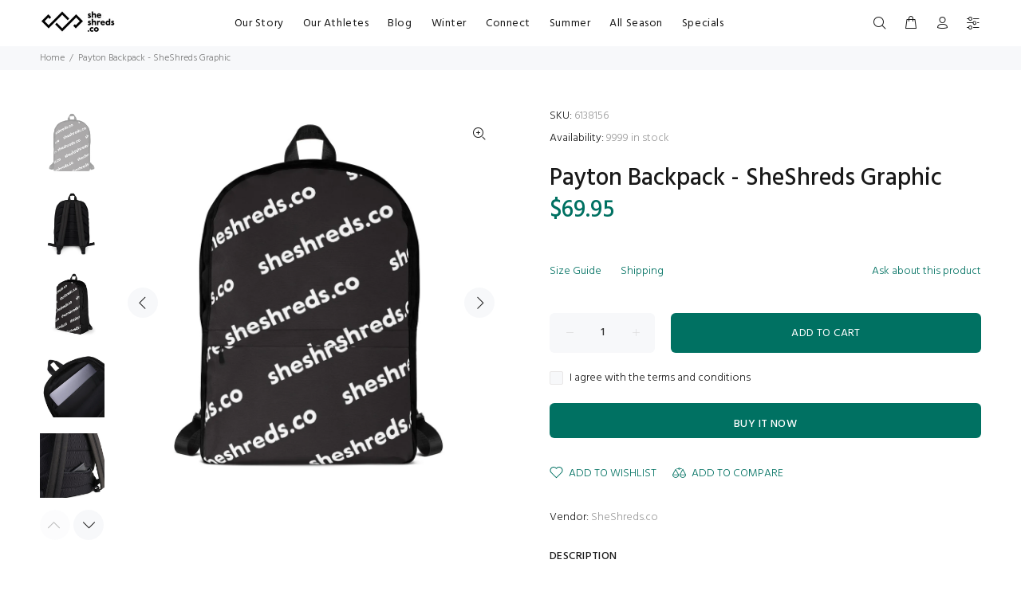

--- FILE ---
content_type: text/html; charset=utf-8
request_url: https://sheshreds.co/products/amelia-backpack-sheshreds-graphic?variant=16292723490890
body_size: 33124
content:
<!doctype html>
<!--[if IE 9]> <html class="ie9 no-js" lang="en"> <![endif]-->
<!--[if (gt IE 9)|!(IE)]><!--> <html class="no-js" lang="en"> <!--<![endif]-->
<head>
  <!-- Basic page needs ================================================== -->
  <meta charset="utf-8">
  <!--[if IE]><meta http-equiv="X-UA-Compatible" content="IE=edge,chrome=1"><![endif]-->
  <meta name="viewport" content="width=device-width,initial-scale=1">
  <meta name="theme-color" content="#007162">
  <meta name="keywords" content="Shopify Template" />
  <meta name="author" content="p-themes">
  <link rel="canonical" href="https://sheshreds.co/products/amelia-backpack-sheshreds-graphic"><link rel="shortcut icon" href="//sheshreds.co/cdn/shop/files/FB_and_IG_32x32.png?v=1613643768" type="image/png"><!-- Title and description ================================================== --><title>Payton Backpack - SheShreds Graphic
&ndash; SheShreds.co
</title><meta name="description" content="This medium size backpack is just what you need for daily use or sports activities! The pockets (including one for your laptop) give plenty of room for all your necessities, while the water-resistant material will protect them from the weather. • Made from 100% polyester • Dimensions: H 16⅞&quot; (42cm), W 12¼&quot; (31cm), D 3⅞"><!-- Social meta ================================================== --><!-- /snippets/social-meta-tags.liquid -->




<meta property="og:site_name" content="SheShreds.co">
<meta property="og:url" content="https://sheshreds.co/products/amelia-backpack-sheshreds-graphic">
<meta property="og:title" content="Payton Backpack - SheShreds Graphic">
<meta property="og:type" content="product">
<meta property="og:description" content="This medium size backpack is just what you need for daily use or sports activities! The pockets (including one for your laptop) give plenty of room for all your necessities, while the water-resistant material will protect them from the weather. • Made from 100% polyester • Dimensions: H 16⅞&quot; (42cm), W 12¼&quot; (31cm), D 3⅞">

  <meta property="og:price:amount" content="69.95">
  <meta property="og:price:currency" content="USD">

<meta property="og:image" content="http://sheshreds.co/cdn/shop/products/mockup-965ac88c_1200x1200.jpg?v=1552848780"><meta property="og:image" content="http://sheshreds.co/cdn/shop/products/mockup-491aae47_1200x1200.jpg?v=1552848782"><meta property="og:image" content="http://sheshreds.co/cdn/shop/products/mockup-42f5bb6b_1200x1200.jpg?v=1552848783">
<meta property="og:image:secure_url" content="https://sheshreds.co/cdn/shop/products/mockup-965ac88c_1200x1200.jpg?v=1552848780"><meta property="og:image:secure_url" content="https://sheshreds.co/cdn/shop/products/mockup-491aae47_1200x1200.jpg?v=1552848782"><meta property="og:image:secure_url" content="https://sheshreds.co/cdn/shop/products/mockup-42f5bb6b_1200x1200.jpg?v=1552848783">


<meta name="twitter:card" content="summary_large_image">
<meta name="twitter:title" content="Payton Backpack - SheShreds Graphic">
<meta name="twitter:description" content="This medium size backpack is just what you need for daily use or sports activities! The pockets (including one for your laptop) give plenty of room for all your necessities, while the water-resistant material will protect them from the weather. • Made from 100% polyester • Dimensions: H 16⅞&quot; (42cm), W 12¼&quot; (31cm), D 3⅞">
<!-- Helpers ================================================== -->

  <!-- CSS ================================================== --><link href="https://fonts.googleapis.com/css?family=Hind:100,200,300,400,500,600,700,800,900" rel="stylesheet" defer>
<link href="//sheshreds.co/cdn/shop/t/16/assets/theme.css?v=173512523839193796081674755723" rel="stylesheet" type="text/css" media="all" />


<script src="//sheshreds.co/cdn/shop/t/16/assets/jquery.min.js?v=146653844047132007351608585127" defer="defer"></script><!-- Header hook for plugins ================================================== -->
  <script>window.performance && window.performance.mark && window.performance.mark('shopify.content_for_header.start');</script><meta id="shopify-digital-wallet" name="shopify-digital-wallet" content="/2626741/digital_wallets/dialog">
<meta name="shopify-checkout-api-token" content="df3855da0da541c6d4c88cd3e2799034">
<meta id="in-context-paypal-metadata" data-shop-id="2626741" data-venmo-supported="false" data-environment="production" data-locale="en_US" data-paypal-v4="true" data-currency="USD">
<link rel="alternate" type="application/json+oembed" href="https://sheshreds.co/products/amelia-backpack-sheshreds-graphic.oembed">
<script async="async" src="/checkouts/internal/preloads.js?locale=en-US"></script>
<link rel="preconnect" href="https://shop.app" crossorigin="anonymous">
<script async="async" src="https://shop.app/checkouts/internal/preloads.js?locale=en-US&shop_id=2626741" crossorigin="anonymous"></script>
<script id="apple-pay-shop-capabilities" type="application/json">{"shopId":2626741,"countryCode":"NL","currencyCode":"USD","merchantCapabilities":["supports3DS"],"merchantId":"gid:\/\/shopify\/Shop\/2626741","merchantName":"SheShreds.co","requiredBillingContactFields":["postalAddress","email","phone"],"requiredShippingContactFields":["postalAddress","email","phone"],"shippingType":"shipping","supportedNetworks":["visa","maestro","masterCard","amex"],"total":{"type":"pending","label":"SheShreds.co","amount":"1.00"},"shopifyPaymentsEnabled":true,"supportsSubscriptions":true}</script>
<script id="shopify-features" type="application/json">{"accessToken":"df3855da0da541c6d4c88cd3e2799034","betas":["rich-media-storefront-analytics"],"domain":"sheshreds.co","predictiveSearch":true,"shopId":2626741,"locale":"en"}</script>
<script>var Shopify = Shopify || {};
Shopify.shop = "sheshreds-co.myshopify.com";
Shopify.locale = "en";
Shopify.currency = {"active":"USD","rate":"1.0"};
Shopify.country = "US";
Shopify.theme = {"name":"Install-me-wokiee-v-1-9-3","id":83443056714,"schema_name":"Wokiee","schema_version":"1.9.3","theme_store_id":null,"role":"main"};
Shopify.theme.handle = "null";
Shopify.theme.style = {"id":null,"handle":null};
Shopify.cdnHost = "sheshreds.co/cdn";
Shopify.routes = Shopify.routes || {};
Shopify.routes.root = "/";</script>
<script type="module">!function(o){(o.Shopify=o.Shopify||{}).modules=!0}(window);</script>
<script>!function(o){function n(){var o=[];function n(){o.push(Array.prototype.slice.apply(arguments))}return n.q=o,n}var t=o.Shopify=o.Shopify||{};t.loadFeatures=n(),t.autoloadFeatures=n()}(window);</script>
<script>
  window.ShopifyPay = window.ShopifyPay || {};
  window.ShopifyPay.apiHost = "shop.app\/pay";
  window.ShopifyPay.redirectState = null;
</script>
<script id="shop-js-analytics" type="application/json">{"pageType":"product"}</script>
<script defer="defer" async type="module" src="//sheshreds.co/cdn/shopifycloud/shop-js/modules/v2/client.init-shop-cart-sync_BT-GjEfc.en.esm.js"></script>
<script defer="defer" async type="module" src="//sheshreds.co/cdn/shopifycloud/shop-js/modules/v2/chunk.common_D58fp_Oc.esm.js"></script>
<script defer="defer" async type="module" src="//sheshreds.co/cdn/shopifycloud/shop-js/modules/v2/chunk.modal_xMitdFEc.esm.js"></script>
<script type="module">
  await import("//sheshreds.co/cdn/shopifycloud/shop-js/modules/v2/client.init-shop-cart-sync_BT-GjEfc.en.esm.js");
await import("//sheshreds.co/cdn/shopifycloud/shop-js/modules/v2/chunk.common_D58fp_Oc.esm.js");
await import("//sheshreds.co/cdn/shopifycloud/shop-js/modules/v2/chunk.modal_xMitdFEc.esm.js");

  window.Shopify.SignInWithShop?.initShopCartSync?.({"fedCMEnabled":true,"windoidEnabled":true});

</script>
<script>
  window.Shopify = window.Shopify || {};
  if (!window.Shopify.featureAssets) window.Shopify.featureAssets = {};
  window.Shopify.featureAssets['shop-js'] = {"shop-cart-sync":["modules/v2/client.shop-cart-sync_DZOKe7Ll.en.esm.js","modules/v2/chunk.common_D58fp_Oc.esm.js","modules/v2/chunk.modal_xMitdFEc.esm.js"],"init-fed-cm":["modules/v2/client.init-fed-cm_B6oLuCjv.en.esm.js","modules/v2/chunk.common_D58fp_Oc.esm.js","modules/v2/chunk.modal_xMitdFEc.esm.js"],"shop-cash-offers":["modules/v2/client.shop-cash-offers_D2sdYoxE.en.esm.js","modules/v2/chunk.common_D58fp_Oc.esm.js","modules/v2/chunk.modal_xMitdFEc.esm.js"],"shop-login-button":["modules/v2/client.shop-login-button_QeVjl5Y3.en.esm.js","modules/v2/chunk.common_D58fp_Oc.esm.js","modules/v2/chunk.modal_xMitdFEc.esm.js"],"pay-button":["modules/v2/client.pay-button_DXTOsIq6.en.esm.js","modules/v2/chunk.common_D58fp_Oc.esm.js","modules/v2/chunk.modal_xMitdFEc.esm.js"],"shop-button":["modules/v2/client.shop-button_DQZHx9pm.en.esm.js","modules/v2/chunk.common_D58fp_Oc.esm.js","modules/v2/chunk.modal_xMitdFEc.esm.js"],"avatar":["modules/v2/client.avatar_BTnouDA3.en.esm.js"],"init-windoid":["modules/v2/client.init-windoid_CR1B-cfM.en.esm.js","modules/v2/chunk.common_D58fp_Oc.esm.js","modules/v2/chunk.modal_xMitdFEc.esm.js"],"init-shop-for-new-customer-accounts":["modules/v2/client.init-shop-for-new-customer-accounts_C_vY_xzh.en.esm.js","modules/v2/client.shop-login-button_QeVjl5Y3.en.esm.js","modules/v2/chunk.common_D58fp_Oc.esm.js","modules/v2/chunk.modal_xMitdFEc.esm.js"],"init-shop-email-lookup-coordinator":["modules/v2/client.init-shop-email-lookup-coordinator_BI7n9ZSv.en.esm.js","modules/v2/chunk.common_D58fp_Oc.esm.js","modules/v2/chunk.modal_xMitdFEc.esm.js"],"init-shop-cart-sync":["modules/v2/client.init-shop-cart-sync_BT-GjEfc.en.esm.js","modules/v2/chunk.common_D58fp_Oc.esm.js","modules/v2/chunk.modal_xMitdFEc.esm.js"],"shop-toast-manager":["modules/v2/client.shop-toast-manager_DiYdP3xc.en.esm.js","modules/v2/chunk.common_D58fp_Oc.esm.js","modules/v2/chunk.modal_xMitdFEc.esm.js"],"init-customer-accounts":["modules/v2/client.init-customer-accounts_D9ZNqS-Q.en.esm.js","modules/v2/client.shop-login-button_QeVjl5Y3.en.esm.js","modules/v2/chunk.common_D58fp_Oc.esm.js","modules/v2/chunk.modal_xMitdFEc.esm.js"],"init-customer-accounts-sign-up":["modules/v2/client.init-customer-accounts-sign-up_iGw4briv.en.esm.js","modules/v2/client.shop-login-button_QeVjl5Y3.en.esm.js","modules/v2/chunk.common_D58fp_Oc.esm.js","modules/v2/chunk.modal_xMitdFEc.esm.js"],"shop-follow-button":["modules/v2/client.shop-follow-button_CqMgW2wH.en.esm.js","modules/v2/chunk.common_D58fp_Oc.esm.js","modules/v2/chunk.modal_xMitdFEc.esm.js"],"checkout-modal":["modules/v2/client.checkout-modal_xHeaAweL.en.esm.js","modules/v2/chunk.common_D58fp_Oc.esm.js","modules/v2/chunk.modal_xMitdFEc.esm.js"],"shop-login":["modules/v2/client.shop-login_D91U-Q7h.en.esm.js","modules/v2/chunk.common_D58fp_Oc.esm.js","modules/v2/chunk.modal_xMitdFEc.esm.js"],"lead-capture":["modules/v2/client.lead-capture_BJmE1dJe.en.esm.js","modules/v2/chunk.common_D58fp_Oc.esm.js","modules/v2/chunk.modal_xMitdFEc.esm.js"],"payment-terms":["modules/v2/client.payment-terms_Ci9AEqFq.en.esm.js","modules/v2/chunk.common_D58fp_Oc.esm.js","modules/v2/chunk.modal_xMitdFEc.esm.js"]};
</script>
<script>(function() {
  var isLoaded = false;
  function asyncLoad() {
    if (isLoaded) return;
    isLoaded = true;
    var urls = ["https:\/\/cdn.shopify.com\/s\/files\/1\/2014\/3763\/t\/1\/assets\/restocked_alerts_2626741.js?v=1572551864\u0026shop=sheshreds-co.myshopify.com","https:\/\/servicepoints.sendcloud.sc\/shops\/shopify\/embed\/7847f732-9df6-4922-b10c-251cb4260a3c.js?shop=sheshreds-co.myshopify.com","\/\/cdn.shopify.com\/proxy\/0bfa0455a48f04433eab706eda7c1d8eca9d42e182bfc4c6e89aeca7a1256de2\/static.cdn.printful.com\/static\/js\/external\/shopify-product-customizer.js?v=0.28\u0026shop=sheshreds-co.myshopify.com\u0026sp-cache-control=cHVibGljLCBtYXgtYWdlPTkwMA","https:\/\/static.klaviyo.com\/onsite\/js\/JSERqJ\/klaviyo.js?company_id=JSERqJ\u0026shop=sheshreds-co.myshopify.com"];
    for (var i = 0; i < urls.length; i++) {
      var s = document.createElement('script');
      s.type = 'text/javascript';
      s.async = true;
      s.src = urls[i];
      var x = document.getElementsByTagName('script')[0];
      x.parentNode.insertBefore(s, x);
    }
  };
  if(window.attachEvent) {
    window.attachEvent('onload', asyncLoad);
  } else {
    window.addEventListener('load', asyncLoad, false);
  }
})();</script>
<script id="__st">var __st={"a":2626741,"offset":3600,"reqid":"018e830f-6243-4583-b392-00c00de8678b-1769078110","pageurl":"sheshreds.co\/products\/amelia-backpack-sheshreds-graphic?variant=16292723490890","u":"3b7f4885e075","p":"product","rtyp":"product","rid":1665164247114};</script>
<script>window.ShopifyPaypalV4VisibilityTracking = true;</script>
<script id="captcha-bootstrap">!function(){'use strict';const t='contact',e='account',n='new_comment',o=[[t,t],['blogs',n],['comments',n],[t,'customer']],c=[[e,'customer_login'],[e,'guest_login'],[e,'recover_customer_password'],[e,'create_customer']],r=t=>t.map((([t,e])=>`form[action*='/${t}']:not([data-nocaptcha='true']) input[name='form_type'][value='${e}']`)).join(','),a=t=>()=>t?[...document.querySelectorAll(t)].map((t=>t.form)):[];function s(){const t=[...o],e=r(t);return a(e)}const i='password',u='form_key',d=['recaptcha-v3-token','g-recaptcha-response','h-captcha-response',i],f=()=>{try{return window.sessionStorage}catch{return}},m='__shopify_v',_=t=>t.elements[u];function p(t,e,n=!1){try{const o=window.sessionStorage,c=JSON.parse(o.getItem(e)),{data:r}=function(t){const{data:e,action:n}=t;return t[m]||n?{data:e,action:n}:{data:t,action:n}}(c);for(const[e,n]of Object.entries(r))t.elements[e]&&(t.elements[e].value=n);n&&o.removeItem(e)}catch(o){console.error('form repopulation failed',{error:o})}}const l='form_type',E='cptcha';function T(t){t.dataset[E]=!0}const w=window,h=w.document,L='Shopify',v='ce_forms',y='captcha';let A=!1;((t,e)=>{const n=(g='f06e6c50-85a8-45c8-87d0-21a2b65856fe',I='https://cdn.shopify.com/shopifycloud/storefront-forms-hcaptcha/ce_storefront_forms_captcha_hcaptcha.v1.5.2.iife.js',D={infoText:'Protected by hCaptcha',privacyText:'Privacy',termsText:'Terms'},(t,e,n)=>{const o=w[L][v],c=o.bindForm;if(c)return c(t,g,e,D).then(n);var r;o.q.push([[t,g,e,D],n]),r=I,A||(h.body.append(Object.assign(h.createElement('script'),{id:'captcha-provider',async:!0,src:r})),A=!0)});var g,I,D;w[L]=w[L]||{},w[L][v]=w[L][v]||{},w[L][v].q=[],w[L][y]=w[L][y]||{},w[L][y].protect=function(t,e){n(t,void 0,e),T(t)},Object.freeze(w[L][y]),function(t,e,n,w,h,L){const[v,y,A,g]=function(t,e,n){const i=e?o:[],u=t?c:[],d=[...i,...u],f=r(d),m=r(i),_=r(d.filter((([t,e])=>n.includes(e))));return[a(f),a(m),a(_),s()]}(w,h,L),I=t=>{const e=t.target;return e instanceof HTMLFormElement?e:e&&e.form},D=t=>v().includes(t);t.addEventListener('submit',(t=>{const e=I(t);if(!e)return;const n=D(e)&&!e.dataset.hcaptchaBound&&!e.dataset.recaptchaBound,o=_(e),c=g().includes(e)&&(!o||!o.value);(n||c)&&t.preventDefault(),c&&!n&&(function(t){try{if(!f())return;!function(t){const e=f();if(!e)return;const n=_(t);if(!n)return;const o=n.value;o&&e.removeItem(o)}(t);const e=Array.from(Array(32),(()=>Math.random().toString(36)[2])).join('');!function(t,e){_(t)||t.append(Object.assign(document.createElement('input'),{type:'hidden',name:u})),t.elements[u].value=e}(t,e),function(t,e){const n=f();if(!n)return;const o=[...t.querySelectorAll(`input[type='${i}']`)].map((({name:t})=>t)),c=[...d,...o],r={};for(const[a,s]of new FormData(t).entries())c.includes(a)||(r[a]=s);n.setItem(e,JSON.stringify({[m]:1,action:t.action,data:r}))}(t,e)}catch(e){console.error('failed to persist form',e)}}(e),e.submit())}));const S=(t,e)=>{t&&!t.dataset[E]&&(n(t,e.some((e=>e===t))),T(t))};for(const o of['focusin','change'])t.addEventListener(o,(t=>{const e=I(t);D(e)&&S(e,y())}));const B=e.get('form_key'),M=e.get(l),P=B&&M;t.addEventListener('DOMContentLoaded',(()=>{const t=y();if(P)for(const e of t)e.elements[l].value===M&&p(e,B);[...new Set([...A(),...v().filter((t=>'true'===t.dataset.shopifyCaptcha))])].forEach((e=>S(e,t)))}))}(h,new URLSearchParams(w.location.search),n,t,e,['guest_login'])})(!0,!0)}();</script>
<script integrity="sha256-4kQ18oKyAcykRKYeNunJcIwy7WH5gtpwJnB7kiuLZ1E=" data-source-attribution="shopify.loadfeatures" defer="defer" src="//sheshreds.co/cdn/shopifycloud/storefront/assets/storefront/load_feature-a0a9edcb.js" crossorigin="anonymous"></script>
<script crossorigin="anonymous" defer="defer" src="//sheshreds.co/cdn/shopifycloud/storefront/assets/shopify_pay/storefront-65b4c6d7.js?v=20250812"></script>
<script data-source-attribution="shopify.dynamic_checkout.dynamic.init">var Shopify=Shopify||{};Shopify.PaymentButton=Shopify.PaymentButton||{isStorefrontPortableWallets:!0,init:function(){window.Shopify.PaymentButton.init=function(){};var t=document.createElement("script");t.src="https://sheshreds.co/cdn/shopifycloud/portable-wallets/latest/portable-wallets.en.js",t.type="module",document.head.appendChild(t)}};
</script>
<script data-source-attribution="shopify.dynamic_checkout.buyer_consent">
  function portableWalletsHideBuyerConsent(e){var t=document.getElementById("shopify-buyer-consent"),n=document.getElementById("shopify-subscription-policy-button");t&&n&&(t.classList.add("hidden"),t.setAttribute("aria-hidden","true"),n.removeEventListener("click",e))}function portableWalletsShowBuyerConsent(e){var t=document.getElementById("shopify-buyer-consent"),n=document.getElementById("shopify-subscription-policy-button");t&&n&&(t.classList.remove("hidden"),t.removeAttribute("aria-hidden"),n.addEventListener("click",e))}window.Shopify?.PaymentButton&&(window.Shopify.PaymentButton.hideBuyerConsent=portableWalletsHideBuyerConsent,window.Shopify.PaymentButton.showBuyerConsent=portableWalletsShowBuyerConsent);
</script>
<script>
  function portableWalletsCleanup(e){e&&e.src&&console.error("Failed to load portable wallets script "+e.src);var t=document.querySelectorAll("shopify-accelerated-checkout .shopify-payment-button__skeleton, shopify-accelerated-checkout-cart .wallet-cart-button__skeleton"),e=document.getElementById("shopify-buyer-consent");for(let e=0;e<t.length;e++)t[e].remove();e&&e.remove()}function portableWalletsNotLoadedAsModule(e){e instanceof ErrorEvent&&"string"==typeof e.message&&e.message.includes("import.meta")&&"string"==typeof e.filename&&e.filename.includes("portable-wallets")&&(window.removeEventListener("error",portableWalletsNotLoadedAsModule),window.Shopify.PaymentButton.failedToLoad=e,"loading"===document.readyState?document.addEventListener("DOMContentLoaded",window.Shopify.PaymentButton.init):window.Shopify.PaymentButton.init())}window.addEventListener("error",portableWalletsNotLoadedAsModule);
</script>

<script type="module" src="https://sheshreds.co/cdn/shopifycloud/portable-wallets/latest/portable-wallets.en.js" onError="portableWalletsCleanup(this)" crossorigin="anonymous"></script>
<script nomodule>
  document.addEventListener("DOMContentLoaded", portableWalletsCleanup);
</script>

<link id="shopify-accelerated-checkout-styles" rel="stylesheet" media="screen" href="https://sheshreds.co/cdn/shopifycloud/portable-wallets/latest/accelerated-checkout-backwards-compat.css" crossorigin="anonymous">
<style id="shopify-accelerated-checkout-cart">
        #shopify-buyer-consent {
  margin-top: 1em;
  display: inline-block;
  width: 100%;
}

#shopify-buyer-consent.hidden {
  display: none;
}

#shopify-subscription-policy-button {
  background: none;
  border: none;
  padding: 0;
  text-decoration: underline;
  font-size: inherit;
  cursor: pointer;
}

#shopify-subscription-policy-button::before {
  box-shadow: none;
}

      </style>
<script id="sections-script" data-sections="promo-fixed" defer="defer" src="//sheshreds.co/cdn/shop/t/16/compiled_assets/scripts.js?v=4413"></script>
<script>window.performance && window.performance.mark && window.performance.mark('shopify.content_for_header.end');</script>
  <!-- /Header hook for plugins ================================================== --><link href="https://monorail-edge.shopifysvc.com" rel="dns-prefetch">
<script>(function(){if ("sendBeacon" in navigator && "performance" in window) {try {var session_token_from_headers = performance.getEntriesByType('navigation')[0].serverTiming.find(x => x.name == '_s').description;} catch {var session_token_from_headers = undefined;}var session_cookie_matches = document.cookie.match(/_shopify_s=([^;]*)/);var session_token_from_cookie = session_cookie_matches && session_cookie_matches.length === 2 ? session_cookie_matches[1] : "";var session_token = session_token_from_headers || session_token_from_cookie || "";function handle_abandonment_event(e) {var entries = performance.getEntries().filter(function(entry) {return /monorail-edge.shopifysvc.com/.test(entry.name);});if (!window.abandonment_tracked && entries.length === 0) {window.abandonment_tracked = true;var currentMs = Date.now();var navigation_start = performance.timing.navigationStart;var payload = {shop_id: 2626741,url: window.location.href,navigation_start,duration: currentMs - navigation_start,session_token,page_type: "product"};window.navigator.sendBeacon("https://monorail-edge.shopifysvc.com/v1/produce", JSON.stringify({schema_id: "online_store_buyer_site_abandonment/1.1",payload: payload,metadata: {event_created_at_ms: currentMs,event_sent_at_ms: currentMs}}));}}window.addEventListener('pagehide', handle_abandonment_event);}}());</script>
<script id="web-pixels-manager-setup">(function e(e,d,r,n,o){if(void 0===o&&(o={}),!Boolean(null===(a=null===(i=window.Shopify)||void 0===i?void 0:i.analytics)||void 0===a?void 0:a.replayQueue)){var i,a;window.Shopify=window.Shopify||{};var t=window.Shopify;t.analytics=t.analytics||{};var s=t.analytics;s.replayQueue=[],s.publish=function(e,d,r){return s.replayQueue.push([e,d,r]),!0};try{self.performance.mark("wpm:start")}catch(e){}var l=function(){var e={modern:/Edge?\/(1{2}[4-9]|1[2-9]\d|[2-9]\d{2}|\d{4,})\.\d+(\.\d+|)|Firefox\/(1{2}[4-9]|1[2-9]\d|[2-9]\d{2}|\d{4,})\.\d+(\.\d+|)|Chrom(ium|e)\/(9{2}|\d{3,})\.\d+(\.\d+|)|(Maci|X1{2}).+ Version\/(15\.\d+|(1[6-9]|[2-9]\d|\d{3,})\.\d+)([,.]\d+|)( \(\w+\)|)( Mobile\/\w+|) Safari\/|Chrome.+OPR\/(9{2}|\d{3,})\.\d+\.\d+|(CPU[ +]OS|iPhone[ +]OS|CPU[ +]iPhone|CPU IPhone OS|CPU iPad OS)[ +]+(15[._]\d+|(1[6-9]|[2-9]\d|\d{3,})[._]\d+)([._]\d+|)|Android:?[ /-](13[3-9]|1[4-9]\d|[2-9]\d{2}|\d{4,})(\.\d+|)(\.\d+|)|Android.+Firefox\/(13[5-9]|1[4-9]\d|[2-9]\d{2}|\d{4,})\.\d+(\.\d+|)|Android.+Chrom(ium|e)\/(13[3-9]|1[4-9]\d|[2-9]\d{2}|\d{4,})\.\d+(\.\d+|)|SamsungBrowser\/([2-9]\d|\d{3,})\.\d+/,legacy:/Edge?\/(1[6-9]|[2-9]\d|\d{3,})\.\d+(\.\d+|)|Firefox\/(5[4-9]|[6-9]\d|\d{3,})\.\d+(\.\d+|)|Chrom(ium|e)\/(5[1-9]|[6-9]\d|\d{3,})\.\d+(\.\d+|)([\d.]+$|.*Safari\/(?![\d.]+ Edge\/[\d.]+$))|(Maci|X1{2}).+ Version\/(10\.\d+|(1[1-9]|[2-9]\d|\d{3,})\.\d+)([,.]\d+|)( \(\w+\)|)( Mobile\/\w+|) Safari\/|Chrome.+OPR\/(3[89]|[4-9]\d|\d{3,})\.\d+\.\d+|(CPU[ +]OS|iPhone[ +]OS|CPU[ +]iPhone|CPU IPhone OS|CPU iPad OS)[ +]+(10[._]\d+|(1[1-9]|[2-9]\d|\d{3,})[._]\d+)([._]\d+|)|Android:?[ /-](13[3-9]|1[4-9]\d|[2-9]\d{2}|\d{4,})(\.\d+|)(\.\d+|)|Mobile Safari.+OPR\/([89]\d|\d{3,})\.\d+\.\d+|Android.+Firefox\/(13[5-9]|1[4-9]\d|[2-9]\d{2}|\d{4,})\.\d+(\.\d+|)|Android.+Chrom(ium|e)\/(13[3-9]|1[4-9]\d|[2-9]\d{2}|\d{4,})\.\d+(\.\d+|)|Android.+(UC? ?Browser|UCWEB|U3)[ /]?(15\.([5-9]|\d{2,})|(1[6-9]|[2-9]\d|\d{3,})\.\d+)\.\d+|SamsungBrowser\/(5\.\d+|([6-9]|\d{2,})\.\d+)|Android.+MQ{2}Browser\/(14(\.(9|\d{2,})|)|(1[5-9]|[2-9]\d|\d{3,})(\.\d+|))(\.\d+|)|K[Aa][Ii]OS\/(3\.\d+|([4-9]|\d{2,})\.\d+)(\.\d+|)/},d=e.modern,r=e.legacy,n=navigator.userAgent;return n.match(d)?"modern":n.match(r)?"legacy":"unknown"}(),u="modern"===l?"modern":"legacy",c=(null!=n?n:{modern:"",legacy:""})[u],f=function(e){return[e.baseUrl,"/wpm","/b",e.hashVersion,"modern"===e.buildTarget?"m":"l",".js"].join("")}({baseUrl:d,hashVersion:r,buildTarget:u}),m=function(e){var d=e.version,r=e.bundleTarget,n=e.surface,o=e.pageUrl,i=e.monorailEndpoint;return{emit:function(e){var a=e.status,t=e.errorMsg,s=(new Date).getTime(),l=JSON.stringify({metadata:{event_sent_at_ms:s},events:[{schema_id:"web_pixels_manager_load/3.1",payload:{version:d,bundle_target:r,page_url:o,status:a,surface:n,error_msg:t},metadata:{event_created_at_ms:s}}]});if(!i)return console&&console.warn&&console.warn("[Web Pixels Manager] No Monorail endpoint provided, skipping logging."),!1;try{return self.navigator.sendBeacon.bind(self.navigator)(i,l)}catch(e){}var u=new XMLHttpRequest;try{return u.open("POST",i,!0),u.setRequestHeader("Content-Type","text/plain"),u.send(l),!0}catch(e){return console&&console.warn&&console.warn("[Web Pixels Manager] Got an unhandled error while logging to Monorail."),!1}}}}({version:r,bundleTarget:l,surface:e.surface,pageUrl:self.location.href,monorailEndpoint:e.monorailEndpoint});try{o.browserTarget=l,function(e){var d=e.src,r=e.async,n=void 0===r||r,o=e.onload,i=e.onerror,a=e.sri,t=e.scriptDataAttributes,s=void 0===t?{}:t,l=document.createElement("script"),u=document.querySelector("head"),c=document.querySelector("body");if(l.async=n,l.src=d,a&&(l.integrity=a,l.crossOrigin="anonymous"),s)for(var f in s)if(Object.prototype.hasOwnProperty.call(s,f))try{l.dataset[f]=s[f]}catch(e){}if(o&&l.addEventListener("load",o),i&&l.addEventListener("error",i),u)u.appendChild(l);else{if(!c)throw new Error("Did not find a head or body element to append the script");c.appendChild(l)}}({src:f,async:!0,onload:function(){if(!function(){var e,d;return Boolean(null===(d=null===(e=window.Shopify)||void 0===e?void 0:e.analytics)||void 0===d?void 0:d.initialized)}()){var d=window.webPixelsManager.init(e)||void 0;if(d){var r=window.Shopify.analytics;r.replayQueue.forEach((function(e){var r=e[0],n=e[1],o=e[2];d.publishCustomEvent(r,n,o)})),r.replayQueue=[],r.publish=d.publishCustomEvent,r.visitor=d.visitor,r.initialized=!0}}},onerror:function(){return m.emit({status:"failed",errorMsg:"".concat(f," has failed to load")})},sri:function(e){var d=/^sha384-[A-Za-z0-9+/=]+$/;return"string"==typeof e&&d.test(e)}(c)?c:"",scriptDataAttributes:o}),m.emit({status:"loading"})}catch(e){m.emit({status:"failed",errorMsg:(null==e?void 0:e.message)||"Unknown error"})}}})({shopId: 2626741,storefrontBaseUrl: "https://sheshreds.co",extensionsBaseUrl: "https://extensions.shopifycdn.com/cdn/shopifycloud/web-pixels-manager",monorailEndpoint: "https://monorail-edge.shopifysvc.com/unstable/produce_batch",surface: "storefront-renderer",enabledBetaFlags: ["2dca8a86"],webPixelsConfigList: [{"id":"174162251","eventPayloadVersion":"v1","runtimeContext":"LAX","scriptVersion":"1","type":"CUSTOM","privacyPurposes":["ANALYTICS"],"name":"Google Analytics tag (migrated)"},{"id":"shopify-app-pixel","configuration":"{}","eventPayloadVersion":"v1","runtimeContext":"STRICT","scriptVersion":"0450","apiClientId":"shopify-pixel","type":"APP","privacyPurposes":["ANALYTICS","MARKETING"]},{"id":"shopify-custom-pixel","eventPayloadVersion":"v1","runtimeContext":"LAX","scriptVersion":"0450","apiClientId":"shopify-pixel","type":"CUSTOM","privacyPurposes":["ANALYTICS","MARKETING"]}],isMerchantRequest: false,initData: {"shop":{"name":"SheShreds.co","paymentSettings":{"currencyCode":"USD"},"myshopifyDomain":"sheshreds-co.myshopify.com","countryCode":"NL","storefrontUrl":"https:\/\/sheshreds.co"},"customer":null,"cart":null,"checkout":null,"productVariants":[{"price":{"amount":69.95,"currencyCode":"USD"},"product":{"title":"Payton Backpack - SheShreds Graphic","vendor":"SheShreds.co","id":"1665164247114","untranslatedTitle":"Payton Backpack - SheShreds Graphic","url":"\/products\/amelia-backpack-sheshreds-graphic","type":""},"id":"16292723490890","image":{"src":"\/\/sheshreds.co\/cdn\/shop\/products\/mockup-965ac88c.jpg?v=1552848780"},"sku":"6138156","title":"Default Title","untranslatedTitle":"Default Title"}],"purchasingCompany":null},},"https://sheshreds.co/cdn","fcfee988w5aeb613cpc8e4bc33m6693e112",{"modern":"","legacy":""},{"shopId":"2626741","storefrontBaseUrl":"https:\/\/sheshreds.co","extensionBaseUrl":"https:\/\/extensions.shopifycdn.com\/cdn\/shopifycloud\/web-pixels-manager","surface":"storefront-renderer","enabledBetaFlags":"[\"2dca8a86\"]","isMerchantRequest":"false","hashVersion":"fcfee988w5aeb613cpc8e4bc33m6693e112","publish":"custom","events":"[[\"page_viewed\",{}],[\"product_viewed\",{\"productVariant\":{\"price\":{\"amount\":69.95,\"currencyCode\":\"USD\"},\"product\":{\"title\":\"Payton Backpack - SheShreds Graphic\",\"vendor\":\"SheShreds.co\",\"id\":\"1665164247114\",\"untranslatedTitle\":\"Payton Backpack - SheShreds Graphic\",\"url\":\"\/products\/amelia-backpack-sheshreds-graphic\",\"type\":\"\"},\"id\":\"16292723490890\",\"image\":{\"src\":\"\/\/sheshreds.co\/cdn\/shop\/products\/mockup-965ac88c.jpg?v=1552848780\"},\"sku\":\"6138156\",\"title\":\"Default Title\",\"untranslatedTitle\":\"Default Title\"}}]]"});</script><script>
  window.ShopifyAnalytics = window.ShopifyAnalytics || {};
  window.ShopifyAnalytics.meta = window.ShopifyAnalytics.meta || {};
  window.ShopifyAnalytics.meta.currency = 'USD';
  var meta = {"product":{"id":1665164247114,"gid":"gid:\/\/shopify\/Product\/1665164247114","vendor":"SheShreds.co","type":"","handle":"amelia-backpack-sheshreds-graphic","variants":[{"id":16292723490890,"price":6995,"name":"Payton Backpack - SheShreds Graphic","public_title":null,"sku":"6138156"}],"remote":false},"page":{"pageType":"product","resourceType":"product","resourceId":1665164247114,"requestId":"018e830f-6243-4583-b392-00c00de8678b-1769078110"}};
  for (var attr in meta) {
    window.ShopifyAnalytics.meta[attr] = meta[attr];
  }
</script>
<script class="analytics">
  (function () {
    var customDocumentWrite = function(content) {
      var jquery = null;

      if (window.jQuery) {
        jquery = window.jQuery;
      } else if (window.Checkout && window.Checkout.$) {
        jquery = window.Checkout.$;
      }

      if (jquery) {
        jquery('body').append(content);
      }
    };

    var hasLoggedConversion = function(token) {
      if (token) {
        return document.cookie.indexOf('loggedConversion=' + token) !== -1;
      }
      return false;
    }

    var setCookieIfConversion = function(token) {
      if (token) {
        var twoMonthsFromNow = new Date(Date.now());
        twoMonthsFromNow.setMonth(twoMonthsFromNow.getMonth() + 2);

        document.cookie = 'loggedConversion=' + token + '; expires=' + twoMonthsFromNow;
      }
    }

    var trekkie = window.ShopifyAnalytics.lib = window.trekkie = window.trekkie || [];
    if (trekkie.integrations) {
      return;
    }
    trekkie.methods = [
      'identify',
      'page',
      'ready',
      'track',
      'trackForm',
      'trackLink'
    ];
    trekkie.factory = function(method) {
      return function() {
        var args = Array.prototype.slice.call(arguments);
        args.unshift(method);
        trekkie.push(args);
        return trekkie;
      };
    };
    for (var i = 0; i < trekkie.methods.length; i++) {
      var key = trekkie.methods[i];
      trekkie[key] = trekkie.factory(key);
    }
    trekkie.load = function(config) {
      trekkie.config = config || {};
      trekkie.config.initialDocumentCookie = document.cookie;
      var first = document.getElementsByTagName('script')[0];
      var script = document.createElement('script');
      script.type = 'text/javascript';
      script.onerror = function(e) {
        var scriptFallback = document.createElement('script');
        scriptFallback.type = 'text/javascript';
        scriptFallback.onerror = function(error) {
                var Monorail = {
      produce: function produce(monorailDomain, schemaId, payload) {
        var currentMs = new Date().getTime();
        var event = {
          schema_id: schemaId,
          payload: payload,
          metadata: {
            event_created_at_ms: currentMs,
            event_sent_at_ms: currentMs
          }
        };
        return Monorail.sendRequest("https://" + monorailDomain + "/v1/produce", JSON.stringify(event));
      },
      sendRequest: function sendRequest(endpointUrl, payload) {
        // Try the sendBeacon API
        if (window && window.navigator && typeof window.navigator.sendBeacon === 'function' && typeof window.Blob === 'function' && !Monorail.isIos12()) {
          var blobData = new window.Blob([payload], {
            type: 'text/plain'
          });

          if (window.navigator.sendBeacon(endpointUrl, blobData)) {
            return true;
          } // sendBeacon was not successful

        } // XHR beacon

        var xhr = new XMLHttpRequest();

        try {
          xhr.open('POST', endpointUrl);
          xhr.setRequestHeader('Content-Type', 'text/plain');
          xhr.send(payload);
        } catch (e) {
          console.log(e);
        }

        return false;
      },
      isIos12: function isIos12() {
        return window.navigator.userAgent.lastIndexOf('iPhone; CPU iPhone OS 12_') !== -1 || window.navigator.userAgent.lastIndexOf('iPad; CPU OS 12_') !== -1;
      }
    };
    Monorail.produce('monorail-edge.shopifysvc.com',
      'trekkie_storefront_load_errors/1.1',
      {shop_id: 2626741,
      theme_id: 83443056714,
      app_name: "storefront",
      context_url: window.location.href,
      source_url: "//sheshreds.co/cdn/s/trekkie.storefront.1bbfab421998800ff09850b62e84b8915387986d.min.js"});

        };
        scriptFallback.async = true;
        scriptFallback.src = '//sheshreds.co/cdn/s/trekkie.storefront.1bbfab421998800ff09850b62e84b8915387986d.min.js';
        first.parentNode.insertBefore(scriptFallback, first);
      };
      script.async = true;
      script.src = '//sheshreds.co/cdn/s/trekkie.storefront.1bbfab421998800ff09850b62e84b8915387986d.min.js';
      first.parentNode.insertBefore(script, first);
    };
    trekkie.load(
      {"Trekkie":{"appName":"storefront","development":false,"defaultAttributes":{"shopId":2626741,"isMerchantRequest":null,"themeId":83443056714,"themeCityHash":"16892154619502416463","contentLanguage":"en","currency":"USD","eventMetadataId":"2ce6bbac-f8dd-498b-a057-f5a0021a1bb7"},"isServerSideCookieWritingEnabled":true,"monorailRegion":"shop_domain","enabledBetaFlags":["65f19447"]},"Session Attribution":{},"S2S":{"facebookCapiEnabled":false,"source":"trekkie-storefront-renderer","apiClientId":580111}}
    );

    var loaded = false;
    trekkie.ready(function() {
      if (loaded) return;
      loaded = true;

      window.ShopifyAnalytics.lib = window.trekkie;

      var originalDocumentWrite = document.write;
      document.write = customDocumentWrite;
      try { window.ShopifyAnalytics.merchantGoogleAnalytics.call(this); } catch(error) {};
      document.write = originalDocumentWrite;

      window.ShopifyAnalytics.lib.page(null,{"pageType":"product","resourceType":"product","resourceId":1665164247114,"requestId":"018e830f-6243-4583-b392-00c00de8678b-1769078110","shopifyEmitted":true});

      var match = window.location.pathname.match(/checkouts\/(.+)\/(thank_you|post_purchase)/)
      var token = match? match[1]: undefined;
      if (!hasLoggedConversion(token)) {
        setCookieIfConversion(token);
        window.ShopifyAnalytics.lib.track("Viewed Product",{"currency":"USD","variantId":16292723490890,"productId":1665164247114,"productGid":"gid:\/\/shopify\/Product\/1665164247114","name":"Payton Backpack - SheShreds Graphic","price":"69.95","sku":"6138156","brand":"SheShreds.co","variant":null,"category":"","nonInteraction":true,"remote":false},undefined,undefined,{"shopifyEmitted":true});
      window.ShopifyAnalytics.lib.track("monorail:\/\/trekkie_storefront_viewed_product\/1.1",{"currency":"USD","variantId":16292723490890,"productId":1665164247114,"productGid":"gid:\/\/shopify\/Product\/1665164247114","name":"Payton Backpack - SheShreds Graphic","price":"69.95","sku":"6138156","brand":"SheShreds.co","variant":null,"category":"","nonInteraction":true,"remote":false,"referer":"https:\/\/sheshreds.co\/products\/amelia-backpack-sheshreds-graphic?variant=16292723490890"});
      }
    });


        var eventsListenerScript = document.createElement('script');
        eventsListenerScript.async = true;
        eventsListenerScript.src = "//sheshreds.co/cdn/shopifycloud/storefront/assets/shop_events_listener-3da45d37.js";
        document.getElementsByTagName('head')[0].appendChild(eventsListenerScript);

})();</script>
  <script>
  if (!window.ga || (window.ga && typeof window.ga !== 'function')) {
    window.ga = function ga() {
      (window.ga.q = window.ga.q || []).push(arguments);
      if (window.Shopify && window.Shopify.analytics && typeof window.Shopify.analytics.publish === 'function') {
        window.Shopify.analytics.publish("ga_stub_called", {}, {sendTo: "google_osp_migration"});
      }
      console.error("Shopify's Google Analytics stub called with:", Array.from(arguments), "\nSee https://help.shopify.com/manual/promoting-marketing/pixels/pixel-migration#google for more information.");
    };
    if (window.Shopify && window.Shopify.analytics && typeof window.Shopify.analytics.publish === 'function') {
      window.Shopify.analytics.publish("ga_stub_initialized", {}, {sendTo: "google_osp_migration"});
    }
  }
</script>
<script
  defer
  src="https://sheshreds.co/cdn/shopifycloud/perf-kit/shopify-perf-kit-3.0.4.min.js"
  data-application="storefront-renderer"
  data-shop-id="2626741"
  data-render-region="gcp-us-east1"
  data-page-type="product"
  data-theme-instance-id="83443056714"
  data-theme-name="Wokiee"
  data-theme-version="1.9.3"
  data-monorail-region="shop_domain"
  data-resource-timing-sampling-rate="10"
  data-shs="true"
  data-shs-beacon="true"
  data-shs-export-with-fetch="true"
  data-shs-logs-sample-rate="1"
  data-shs-beacon-endpoint="https://sheshreds.co/api/collect"
></script>
</head>
<body class="pageproduct" ><div id="shopify-section-show-helper" class="shopify-section"></div><div id="shopify-section-header-template" class="shopify-section"><header class="desctop-menu-large small-header"><nav class="panel-menu mobile-main-menu">
  <ul><li>
      <a href="/pages/our-story">Our Story</a><ul><li>
          <a href="/pages/about-us">About Us</a></li><li>
          <a href="/pages/kitty-erina-sheshreds-co-ceo">About Our CEO</a></li><li>
          <a href="/pages/copy-of-kitty-erina-sheshreds-co-ceo">About Our Founder</a></li></ul></li><li>
      <a href="/pages/ambassadors">Our Athletes</a><ul><li>
          <a href="/pages/join-us">Our Sponsorship Program</a></li><li>
          <a href="/pages/crew-level-ambassadors">Crew Ambassadors</a></li><li>
          <a href="https://sheshreds.co/blogs/ambassadors/tagged/bronze-ambassadors">Bronze Ambassadors</a></li><li>
          <a href="https://sheshreds.co/blogs/ambassadors/tagged/silver-ambassadors">Silver Ambassadors</a></li><li>
          <a href="https://sheshreds.co/blogs/ambassadors/tagged/gold-ambassadors">Gold Ambassadors</a></li><li>
          <a href="https://sheshreds.co/pages/pro-athletes">Team Ambassadors</a></li><li>
          <a href="https://sheshreds.co/blogs/news/tagged/ambassador-of-the-month">Ambassador of the Month</a></li></ul></li><li>
      <a href="/blogs/news">Blog</a><ul><li>
          <a href="/blogs/news">Latest Posts</a></li><li>
          <a href="https://sheshreds.co/blogs/news/tagged/buyers-guide">Women’s Buyers Guides</a><ul><li><a href="https://sheshreds.co/blogs/news/2021-women-s-wakeboard-guide">Wakeboard Guide 2021</a></li><li><a href="/blogs/news/2021-sheshreds-co-women-s-goggle-fit-guide">Goggle Guide 2021</a></li><li><a href="/blogs/news/15-snowboards-every-woman-wants-2021-women-s-snowboard-buyers-guide">Snowboard Guide 2021</a></li><li><a href="/blogs/news/2020-womens-paddleboard-buyers-guide">Paddleboard Guide 2020</a></li><li><a href="https://sheshreds.co/blogs/news/tagged/buyers-guide">More Buyers Guides</a></li></ul></li><li>
          <a href="https://sheshreds.co/blogs/news/tagged/inspiration">Fun Reading</a><ul><li><a href="/search">Ambassador Spotlights</a></li><li><a href="https://sheshreds.co/blogs/news/tagged/travel">Travel & Trip Reports</a></li><li><a href="https://sheshreds.co/blogs/news/tagged/q-a">Interviews</a></li><li><a href="https://sheshreds.co/blogs/news/tagged/video">Videos & Edits</a></li></ul></li><li>
          <a href="https://sheshreds.co/blogs/news/tagged/advice-tips">Focus on you</a><ul><li><a href="https://sheshreds.co/blogs/news/tagged/safety">Safety & Injury</a></li><li><a href="https://sheshreds.co/blogs/news/tagged/mental-health">(Mental) Health</a></li><li><a href="https://sheshreds.co/blogs/news/tagged/advice-tips">Tips & Tricks</a></li><li><a href="https://sheshreds.co/blogs/news/tagged/health-fitness">Fitness</a></li></ul></li><li>
          <a href="https://sheshreds.co/blogs/news/tagged/news-archive">Brand News</a><ul><li><a href="https://sheshreds.co/blogs/news/tagged/events">Event News</a></li><li><a href="https://sheshreds.co/blogs/news/tagged/partner-brands">Partner Brands</a></li></ul></li></ul></li><li>
      <a href="/collections/winter">Winter</a><ul><li>
          <a href="/collections/winter-women">Winter ⇝ Women</a><ul><li><a href="/collections/winter-women/Jacket">Jackets</a></li><li><a href="/collections/winter-women/Hoodie">Hoodies</a></li><li><a href="/collections/winter-women/Long-Sleeve">Long Sleeves</a></li><li><a href="/collections/winter-women/Rash-Guard">Base Layers</a></li></ul></li><li>
          <a href="/collections/winter-youth">Winter ⇝ Youth</a><ul><li><a href="/collections/winter-youth/Hoodie">Hoodies</a></li><li><a href="/collections/winter-youth/Rash-Guard">Base Layers</a></li></ul></li><li>
          <a href="/collections/winter-kids">Winter ⇝ Kids</a><ul><li><a href="/products/ride-like-a-girl-try-to-keep-up-kids-hoodie">Hoodies</a></li><li><a href="/collections/winter-kids">Base Layers</a></li></ul></li><li>
          <a href="/collections/winter">Winter ⇝ Accessories</a><ul><li><a href="/collections/gaiters-hoods/Gaiter">Gaiters</a></li><li><a href="/collections/beanies">Beanies</a></li></ul></li><li>
          <a href="/pages/copy-of-community-summer">Community</a><ul><li><a href="/pages/jamboree-2021-united-we-shred">Jamboree 2021</a></li></ul></li></ul></li><li>
      <a href="/pages/contact-us">Connect</a><ul><li>
          <a href="/pages/jamboree-2021-united-we-shred">Events</a></li><li>
          <a href="/pages/work-with-us">Work with Us</a></li><li>
          <a href="/pages/media-sponsors-partners">Media & Sponsors</a></li><li>
          <a href="/pages/contact-us">Contact Us</a></li><li>
          <a href="/pages/faqs">FAQ's</a></li></ul></li><li>
      <a href="/collections/summer">Summer</a><ul><li>
          <a href="/collections/summer-women">Summer ⇝ Women</a><ul><li><a href="/collections/summer-women/swimsuit">Swimsuits</a></li><li><a href="/collections/summer-women/Bikini">Bikinis</a></li><li><a href="/collections/summer-women/Rash-Guard">Rash Guards</a></li></ul></li><li>
          <a href="/collections/summer-youth">Summer ⇝ Youth</a><ul><li><a href="/collections/summer-youth/swimsuit">Swimsuits</a></li><li><a href="/collections/summer-youth/Rash-Guard">Rash Guards</a></li></ul></li><li>
          <a href="/collections/summer-kids">Summer ⇝ Kids</a><ul><li><a href="/collections/summer-kids/swimsuit">Swimsuits</a></li><li><a href="/collections/summer-kids/Rash-Guard">Rash Guards</a></li></ul></li><li>
          <a href="/search">Summer ⇝ Accessories</a><ul><li><a href="/collections/special-collection-with-kitty-erina">Flip Flops</a></li><li><a href="/products/bikini-bag">Bikini Bag</a></li><li><a href="/products/fearless-eco-tote">Eco Tote</a></li></ul></li><li>
          <a href="/pages/community-summer">Community</a></li></ul></li><li>
      <a href="/collections/all-season">All Season</a><ul><li>
          <a href="/collections/all-season-women">All Season ⇝ Women</a><ul><li><a href="/collections/all-season-women/sport-bra">Sport Bras </a></li><li><a href="/collections/all-season-women/Top-21">Tops</a></li><li><a href="/collections/all-season-women/t-shirt">T-shirts</a></li><li><a href="/collections/all-season-women/Jacket">Jackets</a></li><li><a href="/collections/all-season-women/legging">Leggings</a></li><li><a href="/collections/all-season-women/jogger">Joggers</a></li><li><a href="/collections/socks">Socks</a></li></ul></li><li>
          <a href="/collections/all-season-youth">All Season ⇝ Youth</a><ul><li><a href="/collections/all-season-youth/Legging">Leggings</a></li><li><a href="/collections/all-season-youth/t-shirt">T-shirts</a></li></ul></li><li>
          <a href="/collections/all-season-kids">All Season ⇝ Kids</a><ul><li><a href="/collections/all-season-kids/t-shirt">T-shirts</a></li><li><a href="/collections/all-season-kids/Legging">Leggings</a></li><li><a href="/collections/all-season-kids/baby-body">Baby Body Suit</a></li></ul></li><li>
          <a href="/collections/accessories">All Season ⇝ Accessories</a><ul><li><a href="/collections/accessories/covid-mask">Masks</a></li><li><a href="/collections/snapbacks">Caps, Snapbacks, Hats</a></li><li><a href="/collections/sheshreds-backpacks/backpack">Backpacks</a></li><li><a href="/collections/laptop-sleeves/Laptop">Laptop Sleeves</a></li><li><a href="/collections/jewelry/Jewelry">Jewelry</a></li><li><a href="/collections/phone-cases-1/Phone-Case">Phone Cases</a></li><li><a href="/collections/stickers-patches/Sticker">Stickers</a></li><li><a href="/collections/home/Home">Home Items</a></li><li><a href="/products/gift-certificate">Gift Certificates</a></li><li><a href="/products/iron-on-logo-patches-set-of-2">Patches</a></li><li><a href="/collections/scrunchie">Other</a></li></ul></li></ul></li><li>
      <a href="/collections/jamboree-2021-united-we-shred">Specials</a><ul><li>
          <a href="/collections/happy">Happy Series</a></li><li>
          <a href="/collections/live-free-shred-on">Live Free - Shred On</a></li></ul></li></ul>
</nav><!-- tt-mobile-header -->
<div class="tt-mobile-header tt-mobile-header-inline tt-mobile-header-inline-stuck">
  <div class="container-fluid">
    <div class="tt-header-row">
      <div class="tt-mobile-parent-menu">
        <div class="tt-menu-toggle mainmenumob-js">
          <svg width="17" height="15" viewBox="0 0 17 15" fill="none" xmlns="http://www.w3.org/2000/svg">
<path d="M16.4023 0.292969C16.4935 0.397135 16.5651 0.507812 16.6172 0.625C16.6693 0.742188 16.6953 0.865885 16.6953 0.996094C16.6953 1.13932 16.6693 1.26953 16.6172 1.38672C16.5651 1.50391 16.4935 1.60807 16.4023 1.69922C16.2982 1.80339 16.1875 1.88151 16.0703 1.93359C15.9531 1.97266 15.8294 1.99219 15.6992 1.99219H1.69531C1.55208 1.99219 1.42188 1.97266 1.30469 1.93359C1.1875 1.88151 1.08333 1.80339 0.992188 1.69922C0.888021 1.60807 0.809896 1.50391 0.757812 1.38672C0.71875 1.26953 0.699219 1.13932 0.699219 0.996094C0.699219 0.865885 0.71875 0.742188 0.757812 0.625C0.809896 0.507812 0.888021 0.397135 0.992188 0.292969C1.08333 0.201823 1.1875 0.130208 1.30469 0.078125C1.42188 0.0260417 1.55208 0 1.69531 0H15.6992C15.8294 0 15.9531 0.0260417 16.0703 0.078125C16.1875 0.130208 16.2982 0.201823 16.4023 0.292969ZM16.4023 6.28906C16.4935 6.39323 16.5651 6.50391 16.6172 6.62109C16.6693 6.73828 16.6953 6.86198 16.6953 6.99219C16.6953 7.13542 16.6693 7.26562 16.6172 7.38281C16.5651 7.5 16.4935 7.60417 16.4023 7.69531C16.2982 7.79948 16.1875 7.8776 16.0703 7.92969C15.9531 7.98177 15.8294 8.00781 15.6992 8.00781H1.69531C1.55208 8.00781 1.42188 7.98177 1.30469 7.92969C1.1875 7.8776 1.08333 7.79948 0.992188 7.69531C0.888021 7.60417 0.809896 7.5 0.757812 7.38281C0.71875 7.26562 0.699219 7.13542 0.699219 6.99219C0.699219 6.86198 0.71875 6.73828 0.757812 6.62109C0.809896 6.50391 0.888021 6.39323 0.992188 6.28906C1.08333 6.19792 1.1875 6.1263 1.30469 6.07422C1.42188 6.02214 1.55208 5.99609 1.69531 5.99609H15.6992C15.8294 5.99609 15.9531 6.02214 16.0703 6.07422C16.1875 6.1263 16.2982 6.19792 16.4023 6.28906ZM16.4023 12.3047C16.4935 12.3958 16.5651 12.5 16.6172 12.6172C16.6693 12.7344 16.6953 12.8646 16.6953 13.0078C16.6953 13.138 16.6693 13.2617 16.6172 13.3789C16.5651 13.4961 16.4935 13.6068 16.4023 13.7109C16.2982 13.8021 16.1875 13.8737 16.0703 13.9258C15.9531 13.9779 15.8294 14.0039 15.6992 14.0039H1.69531C1.55208 14.0039 1.42188 13.9779 1.30469 13.9258C1.1875 13.8737 1.08333 13.8021 0.992188 13.7109C0.888021 13.6068 0.809896 13.4961 0.757812 13.3789C0.71875 13.2617 0.699219 13.138 0.699219 13.0078C0.699219 12.8646 0.71875 12.7344 0.757812 12.6172C0.809896 12.5 0.888021 12.3958 0.992188 12.3047C1.08333 12.2005 1.1875 12.1224 1.30469 12.0703C1.42188 12.0182 1.55208 11.9922 1.69531 11.9922H15.6992C15.8294 11.9922 15.9531 12.0182 16.0703 12.0703C16.1875 12.1224 16.2982 12.2005 16.4023 12.3047Z" fill="#191919"/>
</svg>
        </div>
      </div>
      
      <div class="tt-logo-container">
        <a class="tt-logo tt-logo-alignment" href="/"><h2>SheShreds.co</h2></a>
      </div>
      
      <div class="tt-mobile-parent-menu-icons">
        <!-- search -->
        <div class="tt-mobile-parent-search tt-parent-box"></div>
        <!-- /search --><!-- cart -->
        <div class="tt-mobile-parent-cart tt-parent-box"></div>
        <!-- /cart --></div>

      
      
    </div>
  </div>
</div>
  
  <!-- tt-desktop-header -->
  <div class="tt-desktop-header">

    
    
    <div class="container">
      <div class="tt-header-holder">

        
        <div class="tt-col-obj tt-obj-logo menu-in-center
" itemscope itemtype="http://schema.org/Organization"><a href="/" class="tt-logo" itemprop="url"><img src="//sheshreds.co/cdn/shop/files/sheshreds_lockup_95x.jpg?v=1613643435"
                   srcset="//sheshreds.co/cdn/shop/files/sheshreds_lockup_95x.jpg?v=1613643435 1x, //sheshreds.co/cdn/shop/files/sheshreds_lockup_190x.jpg?v=1613643435 2x"
                   alt=""
                   class="tt-retina" itemprop="logo" style="top:0px"/></a></div><div class="tt-col-obj tt-obj-menu obj-aligment-center" style="padding-right: 37px;">
          <!-- tt-menu -->
          <div class="tt-desctop-parent-menu tt-parent-box">
            <div class="tt-desctop-menu"><nav>
  <ul><li class="dropdown tt-megamenu-col-01" >
      <a href="/pages/our-story"><span>Our Story</span></a><div class="dropdown-menu">
  <div class="row tt-col-list">
    <div class="col">
      <ul class="tt-megamenu-submenu tt-megamenu-preview"><li><a href="/pages/about-us"><span>About Us</span></a></li><li><a href="/pages/kitty-erina-sheshreds-co-ceo"><span>About Our CEO</span></a></li><li><a href="/pages/copy-of-kitty-erina-sheshreds-co-ceo"><span>About Our Founder</span></a></li></ul>
    </div>
  </div>
</div></li><li class="dropdown tt-megamenu-col-01" >
      <a href="/pages/ambassadors"><span>Our Athletes</span></a><div class="dropdown-menu">
  <div class="row tt-col-list">
    <div class="col">
      <ul class="tt-megamenu-submenu tt-megamenu-preview"><li><a href="/pages/join-us"><span>Our Sponsorship Program</span></a></li><li><a href="/pages/crew-level-ambassadors"><span>Crew Ambassadors</span></a></li><li><a href="https://sheshreds.co/blogs/ambassadors/tagged/bronze-ambassadors"><span>Bronze Ambassadors</span></a></li><li><a href="https://sheshreds.co/blogs/ambassadors/tagged/silver-ambassadors"><span>Silver Ambassadors</span></a></li><li><a href="https://sheshreds.co/blogs/ambassadors/tagged/gold-ambassadors"><span>Gold Ambassadors</span></a></li><li><a href="https://sheshreds.co/pages/pro-athletes"><span>Team Ambassadors</span></a></li><li><a href="https://sheshreds.co/blogs/news/tagged/ambassador-of-the-month"><span>Ambassador of the Month</span></a></li></ul>
    </div>
  </div>
</div></li><li class="dropdown tt-megamenu-col-01" >
      <a href="/blogs/news"><span>Blog</span></a><div class="dropdown-menu">
  <div class="row tt-col-list"><div class="col">
      <h6 class="tt-title-submenu"><a href="/blogs/news"><span>Latest Posts</span></a></h6></div><div class="col">
      <h6 class="tt-title-submenu"><a href="https://sheshreds.co/blogs/news/tagged/buyers-guide"><span>Women’s Buyers Guides</span></a></h6><ul class="tt-megamenu-submenu"><li>
          <a href="https://sheshreds.co/blogs/news/2021-women-s-wakeboard-guide"><span>Wakeboard Guide 2021</span></a></li><li>
          <a href="/blogs/news/2021-sheshreds-co-women-s-goggle-fit-guide"><span>Goggle Guide 2021</span></a></li><li>
          <a href="/blogs/news/15-snowboards-every-woman-wants-2021-women-s-snowboard-buyers-guide"><span>Snowboard Guide 2021</span></a></li><li>
          <a href="/blogs/news/2020-womens-paddleboard-buyers-guide"><span>Paddleboard Guide 2020</span></a></li><li>
          <a href="https://sheshreds.co/blogs/news/tagged/buyers-guide"><span>More Buyers Guides</span></a></li></ul></div><div class="col">
      <h6 class="tt-title-submenu"><a href="https://sheshreds.co/blogs/news/tagged/inspiration"><span>Fun Reading</span></a></h6><ul class="tt-megamenu-submenu"><li>
          <a href="/search"><span>Ambassador Spotlights</span></a></li><li>
          <a href="https://sheshreds.co/blogs/news/tagged/travel"><span>Travel & Trip Reports</span></a></li><li>
          <a href="https://sheshreds.co/blogs/news/tagged/q-a"><span>Interviews</span></a></li><li>
          <a href="https://sheshreds.co/blogs/news/tagged/video"><span>Videos & Edits</span></a></li></ul></div><div class="col">
      <h6 class="tt-title-submenu"><a href="https://sheshreds.co/blogs/news/tagged/advice-tips"><span>Focus on you</span></a></h6><ul class="tt-megamenu-submenu"><li>
          <a href="https://sheshreds.co/blogs/news/tagged/safety"><span>Safety & Injury</span></a></li><li>
          <a href="https://sheshreds.co/blogs/news/tagged/mental-health"><span>(Mental) Health</span></a></li><li>
          <a href="https://sheshreds.co/blogs/news/tagged/advice-tips"><span>Tips & Tricks</span></a></li><li>
          <a href="https://sheshreds.co/blogs/news/tagged/health-fitness"><span>Fitness</span></a></li></ul></div><div class="col">
      <h6 class="tt-title-submenu"><a href="https://sheshreds.co/blogs/news/tagged/news-archive"><span>Brand News</span></a></h6><ul class="tt-megamenu-submenu"><li>
          <a href="https://sheshreds.co/blogs/news/tagged/events"><span>Event News</span></a></li><li>
          <a href="https://sheshreds.co/blogs/news/tagged/partner-brands"><span>Partner Brands</span></a></li></ul></div></div>
</div></li><li class="dropdown megamenu" >
      <a href="/collections/winter"><span>Winter</span></a><div class="dropdown-menu">
  <div class="row">
    <div class="col-sm-7">
      <div class="row tt-col-list"><div class="col-sm-4">
          <a href="/collections/winter-women" class="tt-title-submenu">
            Winter ⇝ Women
</a><ul class="tt-megamenu-submenu"><li>
              <a href="/collections/winter-women/Jacket"><span>Jackets</span></a></li><li>
              <a href="/collections/winter-women/Hoodie"><span>Hoodies</span></a></li><li>
              <a href="/collections/winter-women/Long-Sleeve"><span>Long Sleeves</span></a></li><li>
              <a href="/collections/winter-women/Rash-Guard"><span>Base Layers</span></a></li></ul></div><div class="col-sm-4">
          <a href="/collections/winter-youth" class="tt-title-submenu">
            Winter ⇝ Youth
</a><ul class="tt-megamenu-submenu"><li>
              <a href="/collections/winter-youth/Hoodie"><span>Hoodies</span></a></li><li>
              <a href="/collections/winter-youth/Rash-Guard"><span>Base Layers</span></a></li></ul></div><div class="col-sm-4">
          <a href="/collections/winter-kids" class="tt-title-submenu">
            Winter ⇝ Kids
</a><ul class="tt-megamenu-submenu"><li>
              <a href="/products/ride-like-a-girl-try-to-keep-up-kids-hoodie"><span>Hoodies</span></a></li><li>
              <a href="/collections/winter-kids"><span>Base Layers</span></a></li></ul></div><div class="col-sm-4">
          <a href="/collections/winter" class="tt-title-submenu">
            Winter ⇝ Accessories
</a><ul class="tt-megamenu-submenu"><li>
              <a href="/collections/gaiters-hoods/Gaiter"><span>Gaiters</span></a></li><li>
              <a href="/collections/beanies"><span>Beanies</span></a></li></ul></div><div class="col-sm-4">
          <a href="/pages/copy-of-community-summer" class="tt-title-submenu">
            Community
</a><ul class="tt-megamenu-submenu"><li>
              <a href="/pages/jamboree-2021-united-we-shred"><span>Jamboree 2021</span></a></li></ul></div></div>
    </div><div class="col-sm-5"><a href="/collections/winter" class="tt-title-submenu">BESTSELLERS</a>

      <div class="tt-menu-slider header-menu-product arrow-location-03 row"><div class="col-4">
          <a href="/collections/all/products/she-shreds-socks-teal" class="tt-product">
            <div class="tt-image-box">
              <span class="tt-img">
                <img class="lazyload"
                     data-src="//sheshreds.co/cdn/shop/products/mockup-811a8202_grande.jpg?v=1589571724"
                     alt="&quot;She Shreds&quot; Socks - Teal"/>
              </span><span class="tt-label-location"></span>
            </div>
            <div class="tt-description">
              <h2 class="tt-title">"She Shreds" Socks - Teal</h2>
              <div class="tt-price"><div class="tt-price">$25.95</div></div>
            </div>
          </a>
        </div><div class="col-4">
          <a href="/collections/all/products/she-shreds-socks-grey" class="tt-product">
            <div class="tt-image-box">
              <span class="tt-img">
                <img class="lazyload"
                     data-src="//sheshreds.co/cdn/shop/products/mockup-88bd1a27_grande.jpg?v=1589570608"
                     alt="&quot;She Shreds&quot; Socks- Grey"/>
              </span><span class="tt-label-location"></span>
            </div>
            <div class="tt-description">
              <h2 class="tt-title">"She Shreds" Socks- Grey</h2>
              <div class="tt-price"><div class="tt-price">$25.95</div></div>
            </div>
          </a>
        </div><div class="col-4">
          <a href="/collections/all/products/rad-distressed-tee-by-gn4lw" class="tt-product">
            <div class="tt-image-box">
              <span class="tt-img">
                <img class="lazyload"
                     data-src="//sheshreds.co/cdn/shop/products/70s_tee1_grande.jpg?v=1498065538"
                     alt="1970&#39;S Skate Contest Tee by GN4LW"/>
              </span><span class="tt-label-location"></span>
            </div>
            <div class="tt-description">
              <h2 class="tt-title">1970'S Skate Contest Tee by GN4LW</h2>
              <div class="tt-price"><div class="tt-price">$48.00</div></div>
            </div>
          </a>
        </div><div class="col-4">
          <a href="/collections/all/products/all-over-print-sweatshirt-sheshreds-logo-pattern" class="tt-product">
            <div class="tt-image-box">
              <span class="tt-img">
                <img class="lazyload"
                     data-src="//sheshreds.co/cdn/shop/products/mockup-be5e0074_grande.jpg?v=1553625702"
                     alt="All Over Print Sweatshirt - SheShreds Logo Pattern"/>
              </span><span class="tt-label-location"></span>
            </div>
            <div class="tt-description">
              <h2 class="tt-title">All Over Print Sweatshirt - SheShreds Logo Pattern</h2>
              <div class="tt-price"><div class="tt-price">$69.95</div></div>
            </div>
          </a>
        </div></div></div></div></div></li><li class="dropdown tt-megamenu-col-01" >
      <a href="/pages/contact-us"><span>Connect</span></a><div class="dropdown-menu">
  <div class="row tt-col-list">
    <div class="col">
      <ul class="tt-megamenu-submenu tt-megamenu-preview"><li><a href="/pages/jamboree-2021-united-we-shred"><span>Events</span></a></li><li><a href="/pages/work-with-us"><span>Work with Us</span></a></li><li><a href="/pages/media-sponsors-partners"><span>Media & Sponsors</span></a></li><li><a href="/pages/contact-us"><span>Contact Us</span></a></li><li><a href="/pages/faqs"><span>FAQ's</span></a></li></ul>
    </div>
  </div>
</div></li><li class="dropdown megamenu" >
      <a href="/collections/summer"><span>Summer</span></a><div class="dropdown-menu">
  <div class="row">
    <div class="col-sm-7">
      <div class="row tt-col-list"><div class="col-sm-4">
          <a href="/collections/summer-women" class="tt-title-submenu">
            Summer ⇝ Women
</a><ul class="tt-megamenu-submenu"><li>
              <a href="/collections/summer-women/swimsuit"><span>Swimsuits</span></a></li><li>
              <a href="/collections/summer-women/Bikini"><span>Bikinis</span></a></li><li>
              <a href="/collections/summer-women/Rash-Guard"><span>Rash Guards</span></a></li></ul></div><div class="col-sm-4">
          <a href="/collections/summer-youth" class="tt-title-submenu">
            Summer ⇝ Youth
</a><ul class="tt-megamenu-submenu"><li>
              <a href="/collections/summer-youth/swimsuit"><span>Swimsuits</span></a></li><li>
              <a href="/collections/summer-youth/Rash-Guard"><span>Rash Guards</span></a></li></ul></div><div class="col-sm-4">
          <a href="/collections/summer-kids" class="tt-title-submenu">
            Summer ⇝ Kids
</a><ul class="tt-megamenu-submenu"><li>
              <a href="/collections/summer-kids/swimsuit"><span>Swimsuits</span></a></li><li>
              <a href="/collections/summer-kids/Rash-Guard"><span>Rash Guards</span></a></li></ul></div><div class="col-sm-4">
          <a href="/search" class="tt-title-submenu">
            Summer ⇝ Accessories
</a><ul class="tt-megamenu-submenu"><li>
              <a href="/collections/special-collection-with-kitty-erina"><span>Flip Flops</span></a></li><li>
              <a href="/products/bikini-bag"><span>Bikini Bag</span></a></li><li>
              <a href="/products/fearless-eco-tote"><span>Eco Tote</span></a></li></ul></div><div class="col-sm-4">
          <a href="/pages/community-summer" class="tt-title-submenu">
            Community
</a></div></div>
    </div><div class="col-sm-5"><a href="" class="tt-title-submenu">BESTSELLERS</a>

      <div class="tt-menu-slider header-menu-product arrow-location-03 row"><div class="col-4">
          <a href="/collections/all/products/she-shreds-socks-teal" class="tt-product">
            <div class="tt-image-box">
              <span class="tt-img">
                <img class="lazyload"
                     data-src="//sheshreds.co/cdn/shop/products/mockup-811a8202_grande.jpg?v=1589571724"
                     alt="&quot;She Shreds&quot; Socks - Teal"/>
              </span><span class="tt-label-location"></span>
            </div>
            <div class="tt-description">
              <h2 class="tt-title">"She Shreds" Socks - Teal</h2>
              <div class="tt-price"><div class="tt-price">$25.95</div></div>
            </div>
          </a>
        </div><div class="col-4">
          <a href="/collections/all/products/she-shreds-socks-grey" class="tt-product">
            <div class="tt-image-box">
              <span class="tt-img">
                <img class="lazyload"
                     data-src="//sheshreds.co/cdn/shop/products/mockup-88bd1a27_grande.jpg?v=1589570608"
                     alt="&quot;She Shreds&quot; Socks- Grey"/>
              </span><span class="tt-label-location"></span>
            </div>
            <div class="tt-description">
              <h2 class="tt-title">"She Shreds" Socks- Grey</h2>
              <div class="tt-price"><div class="tt-price">$25.95</div></div>
            </div>
          </a>
        </div><div class="col-4">
          <a href="/collections/all/products/rad-distressed-tee-by-gn4lw" class="tt-product">
            <div class="tt-image-box">
              <span class="tt-img">
                <img class="lazyload"
                     data-src="//sheshreds.co/cdn/shop/products/70s_tee1_grande.jpg?v=1498065538"
                     alt="1970&#39;S Skate Contest Tee by GN4LW"/>
              </span><span class="tt-label-location"></span>
            </div>
            <div class="tt-description">
              <h2 class="tt-title">1970'S Skate Contest Tee by GN4LW</h2>
              <div class="tt-price"><div class="tt-price">$48.00</div></div>
            </div>
          </a>
        </div><div class="col-4">
          <a href="/collections/all/products/all-over-print-sweatshirt-sheshreds-logo-pattern" class="tt-product">
            <div class="tt-image-box">
              <span class="tt-img">
                <img class="lazyload"
                     data-src="//sheshreds.co/cdn/shop/products/mockup-be5e0074_grande.jpg?v=1553625702"
                     alt="All Over Print Sweatshirt - SheShreds Logo Pattern"/>
              </span><span class="tt-label-location"></span>
            </div>
            <div class="tt-description">
              <h2 class="tt-title">All Over Print Sweatshirt - SheShreds Logo Pattern</h2>
              <div class="tt-price"><div class="tt-price">$69.95</div></div>
            </div>
          </a>
        </div></div></div></div></div></li><li class="dropdown megamenu" >
      <a href="/collections/all-season"><span>All Season</span></a><div class="dropdown-menu">
  <div class="row">
    <div class="col-sm-7">
      <div class="row tt-col-list"><div class="col-sm-3">
          <a href="/collections/all-season-women" class="tt-title-submenu">
            All Season ⇝ Women
</a><ul class="tt-megamenu-submenu"><li>
              <a href="/collections/all-season-women/sport-bra"><span>Sport Bras </span></a></li><li>
              <a href="/collections/all-season-women/Top-21"><span>Tops</span></a></li><li>
              <a href="/collections/all-season-women/t-shirt"><span>T-shirts</span></a></li><li>
              <a href="/collections/all-season-women/Jacket"><span>Jackets</span></a></li><li>
              <a href="/collections/all-season-women/legging"><span>Leggings</span></a></li><li>
              <a href="/collections/all-season-women/jogger"><span>Joggers</span></a></li><li>
              <a href="/collections/socks"><span>Socks</span></a></li></ul></div><div class="col-sm-3">
          <a href="/collections/all-season-youth" class="tt-title-submenu">
            All Season ⇝ Youth
</a><ul class="tt-megamenu-submenu"><li>
              <a href="/collections/all-season-youth/Legging"><span>Leggings</span></a></li><li>
              <a href="/collections/all-season-youth/t-shirt"><span>T-shirts</span></a></li></ul></div><div class="col-sm-3">
          <a href="/collections/all-season-kids" class="tt-title-submenu">
            All Season ⇝ Kids
</a><ul class="tt-megamenu-submenu"><li>
              <a href="/collections/all-season-kids/t-shirt"><span>T-shirts</span></a></li><li>
              <a href="/collections/all-season-kids/Legging"><span>Leggings</span></a></li><li>
              <a href="/collections/all-season-kids/baby-body"><span>Baby Body Suit</span></a></li></ul></div><div class="col-sm-3">
          <a href="/collections/accessories" class="tt-title-submenu">
            All Season ⇝ Accessories
</a><ul class="tt-megamenu-submenu"><li>
              <a href="/collections/accessories/covid-mask"><span>Masks</span></a></li><li>
              <a href="/collections/snapbacks"><span>Caps, Snapbacks, Hats</span></a></li><li>
              <a href="/collections/sheshreds-backpacks/backpack"><span>Backpacks</span></a></li><li>
              <a href="/collections/laptop-sleeves/Laptop"><span>Laptop Sleeves</span></a></li><li>
              <a href="/collections/jewelry/Jewelry"><span>Jewelry</span></a></li><li>
              <a href="/collections/phone-cases-1/Phone-Case"><span>Phone Cases</span></a></li><li>
              <a href="/collections/stickers-patches/Sticker"><span>Stickers</span></a></li><li>
              <a href="/collections/home/Home"><span>Home Items</span></a></li><li>
              <a href="/products/gift-certificate"><span>Gift Certificates</span></a></li><li>
              <a href="/products/iron-on-logo-patches-set-of-2"><span>Patches</span></a></li><li>
              <a href="/collections/scrunchie"><span>Other</span></a></li></ul></div></div>
    </div><div class="col-sm-5"><a href="" class="tt-title-submenu">BESTSELLERS</a>

      <div class="tt-menu-slider header-menu-product arrow-location-03 row"><div class="col-4">
          <a href="/collections/all/products/she-shreds-socks-teal" class="tt-product">
            <div class="tt-image-box">
              <span class="tt-img">
                <img class="lazyload"
                     data-src="//sheshreds.co/cdn/shop/products/mockup-811a8202_grande.jpg?v=1589571724"
                     alt="&quot;She Shreds&quot; Socks - Teal"/>
              </span><span class="tt-label-location"></span>
            </div>
            <div class="tt-description">
              <h2 class="tt-title">"She Shreds" Socks - Teal</h2>
              <div class="tt-price"><div class="tt-price">$25.95</div></div>
            </div>
          </a>
        </div><div class="col-4">
          <a href="/collections/all/products/she-shreds-socks-grey" class="tt-product">
            <div class="tt-image-box">
              <span class="tt-img">
                <img class="lazyload"
                     data-src="//sheshreds.co/cdn/shop/products/mockup-88bd1a27_grande.jpg?v=1589570608"
                     alt="&quot;She Shreds&quot; Socks- Grey"/>
              </span><span class="tt-label-location"></span>
            </div>
            <div class="tt-description">
              <h2 class="tt-title">"She Shreds" Socks- Grey</h2>
              <div class="tt-price"><div class="tt-price">$25.95</div></div>
            </div>
          </a>
        </div><div class="col-4">
          <a href="/collections/all/products/rad-distressed-tee-by-gn4lw" class="tt-product">
            <div class="tt-image-box">
              <span class="tt-img">
                <img class="lazyload"
                     data-src="//sheshreds.co/cdn/shop/products/70s_tee1_grande.jpg?v=1498065538"
                     alt="1970&#39;S Skate Contest Tee by GN4LW"/>
              </span><span class="tt-label-location"></span>
            </div>
            <div class="tt-description">
              <h2 class="tt-title">1970'S Skate Contest Tee by GN4LW</h2>
              <div class="tt-price"><div class="tt-price">$48.00</div></div>
            </div>
          </a>
        </div><div class="col-4">
          <a href="/collections/all/products/all-over-print-sweatshirt-sheshreds-logo-pattern" class="tt-product">
            <div class="tt-image-box">
              <span class="tt-img">
                <img class="lazyload"
                     data-src="//sheshreds.co/cdn/shop/products/mockup-be5e0074_grande.jpg?v=1553625702"
                     alt="All Over Print Sweatshirt - SheShreds Logo Pattern"/>
              </span><span class="tt-label-location"></span>
            </div>
            <div class="tt-description">
              <h2 class="tt-title">All Over Print Sweatshirt - SheShreds Logo Pattern</h2>
              <div class="tt-price"><div class="tt-price">$69.95</div></div>
            </div>
          </a>
        </div></div></div></div></div></li><li class="dropdown tt-megamenu-col-01" >
      <a href="/collections/jamboree-2021-united-we-shred"><span>Specials</span></a><div class="dropdown-menu">
  <div class="row tt-col-list">
    <div class="col">
      <ul class="tt-megamenu-submenu tt-megamenu-preview"><li><a href="/collections/happy"><span>Happy Series</span></a></li><li><a href="/collections/live-free-shred-on"><span>Live Free - Shred On</span></a></li></ul>
    </div>
  </div>
</div></li></ul>
</nav></div>
          </div>
        </div>

        <div class="tt-col-obj tt-obj-options obj-move-right"><!-- tt-search -->
<div class="tt-desctop-parent-search tt-parent-box">
  <div class="tt-search tt-dropdown-obj">
    <button class="tt-dropdown-toggle"
            data-tooltip="Search"
            data-tposition="bottom"
            >
      <i class="icon-f-85"></i>
    </button>
    <div class="tt-dropdown-menu">
      <div class="container">
        <form action="/search" method="get" role="search">
          <div class="tt-col">
            <input type="hidden" name="type" value="product" />
            <input class="tt-search-input"
                   type="search"
                   name="q"
                   placeholder="SEARCH PRODUCTS..."
                   aria-label="SEARCH PRODUCTS...">
            <button type="submit" class="tt-btn-search"></button>
          </div>
          <div class="tt-col">
            <button class="tt-btn-close icon-f-84"></button>
          </div>
          <div class="tt-info-text">What are you Looking for?</div>
        </form>
      </div>
    </div>
  </div>
</div>
<!-- /tt-search --><!-- tt-cart -->
<div class="tt-desctop-parent-cart tt-parent-box">
  <div class="tt-cart tt-dropdown-obj">
    <button class="tt-dropdown-toggle"
            data-tooltip="Cart"
            data-tposition="bottom"
            >
      
      <i class="icon-f-39"></i>
      

      <span class="tt-text">
      
      </span>
      <span class="tt-badge-cart hide">0</span>
    </button>

    <div class="tt-dropdown-menu">
      <div class="tt-mobile-add">
        <h6 class="tt-title">SHOPPING CART</h6>
        <button class="tt-close">CLOSE</button>
      </div>
      <div class="tt-dropdown-inner">
        <div class="tt-cart-layout">
          <div class="tt-cart-content">

            <a href="/cart" class="tt-cart-empty" title="VIEW CART">
              <i class="icon-f-39"></i>
              <p>No Products in the Cart</p>
            </a>
            
            <div class="tt-cart-box hide">
              <div class="tt-cart-list"></div>
              <div class="flex-align-center header-cart-more-message-js" style="display: none;">
                <a href="/cart" class="btn-link-02" title="View cart">. . .</a>
              </div>
              <div class="tt-cart-total-row">
                <div class="tt-cart-total-title">TOTAL:</div>
                <div class="tt-cart-total-price">$0.00</div>
              </div>
              
              <div class="checkbox-group m-term-conditions-checkbox term-conditions-checkbox-js">
                <input type="checkbox" id="cart-term-conditions-checkbox" value="1">
                <label for="cart-term-conditions-checkbox">
                  <span class="check"></span>
                  <span class="box"></span>
                  I agree with the terms and conditions
                </label>
              </div>
              
              <div class="tt-cart-btn">
                <div class="tt-item">
                  <a href="/checkout" class="btn disabled">PROCEED TO CHECKOUT</a>
                </div>
                <div class="tt-item">
                  <a href="/cart" class="btn-link-02">VIEW CART</a>
                </div>
              </div>
            </div>

          </div>
        </div>
      </div><div class='item-html-js hide'>
  <div class="tt-item">
    <a href="#" title="View Product">
      <div class="tt-item-img">
        img
      </div>
      <div class="tt-item-descriptions">
        <h2 class="tt-title">title</h2>

        <ul class="tt-add-info">
          <li class="details">details</li>
        </ul>

        <div class="tt-quantity"><span class="qty">qty</span> X</div> <div class="tt-price">price</div>
      </div>
    </a>
    <div class="tt-item-close">
      <a href="/cart/change?id=0&quantity=0" class="tt-btn-close svg-icon-delete header_delete_cartitem_js" title="Delete">
        <svg version="1.1" id="Layer_1" xmlns="http://www.w3.org/2000/svg" xmlns:xlink="http://www.w3.org/1999/xlink" x="0px" y="0px"
     viewBox="0 0 22 22" style="enable-background:new 0 0 22 22;" xml:space="preserve">
  <g>
    <path d="M3.6,21.1c-0.1-0.1-0.2-0.3-0.2-0.4v-15H2.2C2,5.7,1.9,5.6,1.7,5.5C1.6,5.4,1.6,5.2,1.6,5.1c0-0.2,0.1-0.3,0.2-0.4
             C1.9,4.5,2,4.4,2.2,4.4h5V1.9c0-0.2,0.1-0.3,0.2-0.4c0.1-0.1,0.3-0.2,0.4-0.2h6.3c0.2,0,0.3,0.1,0.4,0.2c0.1,0.1,0.2,0.3,0.2,0.4
             v2.5h5c0.2,0,0.3,0.1,0.4,0.2c0.1,0.1,0.2,0.3,0.2,0.4c0,0.2-0.1,0.3-0.2,0.4c-0.1,0.1-0.3,0.2-0.4,0.2h-1.3v15
             c0,0.2-0.1,0.3-0.2,0.4c-0.1,0.1-0.3,0.2-0.4,0.2H4.1C3.9,21.3,3.7,21.2,3.6,21.1z M17.2,5.7H4.7v14.4h12.5V5.7z M8.3,9
             c0.1,0.1,0.2,0.3,0.2,0.4v6.9c0,0.2-0.1,0.3-0.2,0.4c-0.1,0.1-0.3,0.2-0.4,0.2s-0.3-0.1-0.4-0.2c-0.1-0.1-0.2-0.3-0.2-0.4V9.4
             c0-0.2,0.1-0.3,0.2-0.4c0.1-0.1,0.3-0.2,0.4-0.2S8.1,8.9,8.3,9z M8.4,4.4h5V2.6h-5V4.4z M11.4,9c0.1,0.1,0.2,0.3,0.2,0.4v6.9
             c0,0.2-0.1,0.3-0.2,0.4c-0.1,0.1-0.3,0.2-0.4,0.2s-0.3-0.1-0.4-0.2c-0.1-0.1-0.2-0.3-0.2-0.4V9.4c0-0.2,0.1-0.3,0.2-0.4
             c0.1-0.1,0.3-0.2,0.4-0.2S11.3,8.9,11.4,9z M13.6,9c0.1-0.1,0.3-0.2,0.4-0.2s0.3,0.1,0.4,0.2c0.1,0.1,0.2,0.3,0.2,0.4v6.9
             c0,0.2-0.1,0.3-0.2,0.4c-0.1,0.1-0.3,0.2-0.4,0.2s-0.3-0.1-0.4-0.2c-0.1-0.1-0.2-0.3-0.2-0.4V9.4C13.4,9.3,13.5,9.1,13.6,9z"/>
  </g>
</svg>
      </a>
    </div>
  </div>
</div></div>
  </div>
</div>
<!-- /tt-cart --><!-- tt-account -->
<div class="tt-desctop-parent-account tt-parent-box">
  <div class="tt-account tt-dropdown-obj">
    <button class="tt-dropdown-toggle"
            data-tooltip="My Account"
            data-tposition="bottom"
            ><i class="icon-f-94"></i></button>
    <div class="tt-dropdown-menu">
      <div class="tt-mobile-add">
        <button class="tt-close">Close</button>
      </div>
      <div class="tt-dropdown-inner">
        <ul><li><a href="/account/login"><i class="icon-f-77"></i>Sign In</a></li>
          <li><a href="/account/register"><i class="icon-f-94"></i>Register</a></li><li><a href="/cart"><i class="icon-f-39"></i>View Cart</a></li><li><a href="/pages/wishlist"><svg width="31" height="28" viewbox="0 0 16 15" fill="none" xmlns="http://www.w3.org/2000/svg">
  <path d="M8.15625 1.34375C8.13542 1.375 8.10938 1.40625 8.07812 1.4375C8.05729 1.45833 8.03125 1.48438 8 1.51562C7.96875 1.48438 7.9375 1.45833 7.90625 1.4375C7.88542 1.40625 7.86458 1.375 7.84375 1.34375C7.39583 0.895833 6.88542 0.5625 6.3125 0.34375C5.75 0.114583 5.17188 0 4.57812 0C3.99479 0 3.42188 0.114583 2.85938 0.34375C2.29688 0.5625 1.79167 0.895833 1.34375 1.34375C0.90625 1.78125 0.572917 2.28125 0.34375 2.84375C0.114583 3.39583 0 3.97917 0 4.59375C0 5.20833 0.114583 5.79688 0.34375 6.35938C0.572917 6.91146 0.90625 7.40625 1.34375 7.84375L7.64062 14.1406C7.69271 14.1823 7.75 14.2135 7.8125 14.2344C7.875 14.2656 7.9375 14.2812 8 14.2812C8.0625 14.2812 8.125 14.2656 8.1875 14.2344C8.25 14.2135 8.30729 14.1823 8.35938 14.1406L14.6562 7.84375C15.0938 7.40625 15.4271 6.91146 15.6562 6.35938C15.8854 5.79688 16 5.20833 16 4.59375C16 3.97917 15.8854 3.39583 15.6562 2.84375C15.4271 2.28125 15.0938 1.78125 14.6562 1.34375C14.2083 0.895833 13.7031 0.5625 13.1406 0.34375C12.5781 0.114583 12 0 11.4062 0C10.8229 0 10.2448 0.114583 9.67188 0.34375C9.10938 0.5625 8.60417 0.895833 8.15625 1.34375ZM13.9531 7.125L8 13.0781L2.04688 7.125C1.71354 6.79167 1.45312 6.40625 1.26562 5.96875C1.08854 5.53125 1 5.07292 1 4.59375C1 4.11458 1.08854 3.65625 1.26562 3.21875C1.45312 2.78125 1.71354 2.39062 2.04688 2.04688C2.40104 1.70312 2.79688 1.44271 3.23438 1.26562C3.68229 1.08854 4.13542 1 4.59375 1C5.05208 1 5.5 1.08854 5.9375 1.26562C6.38542 1.44271 6.78125 1.70312 7.125 2.04688C7.20833 2.13021 7.28646 2.21875 7.35938 2.3125C7.44271 2.40625 7.51562 2.50521 7.57812 2.60938C7.67188 2.74479 7.8125 2.8125 8 2.8125C8.1875 2.8125 8.32812 2.74479 8.42188 2.60938C8.48438 2.50521 8.55208 2.40625 8.625 2.3125C8.70833 2.21875 8.79167 2.13021 8.875 2.04688C9.21875 1.70312 9.60938 1.44271 10.0469 1.26562C10.4948 1.08854 10.9479 1 11.4062 1C11.8646 1 12.3125 1.08854 12.75 1.26562C13.1979 1.44271 13.599 1.70312 13.9531 2.04688C14.2865 2.39062 14.5417 2.78125 14.7188 3.21875C14.9062 3.65625 15 4.11458 15 4.59375C15 5.07292 14.9062 5.53125 14.7188 5.96875C14.5417 6.40625 14.2865 6.79167 13.9531 7.125Z" fill="black"></path>
</svg>Wishlist</a></li>
          <li><a href="/pages/compare"><svg width="40" height="30" viewbox="0 0 40 30" fill="none" xmlns="http://www.w3.org/2000/svg">
<path d="M19 21C19 20.8 19 20.7 18.9 20.5L10.4 4.5C10 3.9 9 3.9 8.6 4.5L0.1 20.5C0 20.7 0 20.8 0 21C0 25.9 4.3 30 9.5 30C14.7 30 19 26 19 21ZM9.5 7.1L16.3 20H2.7L9.5 7.1ZM9.5 28C5.7 28 2.6 25.4 2.1 22H16.9C16.4 25.4 13.3 28 9.5 28Z" fill="#417DFB"></path>
<path d="M40 21C40 20.8 40 20.7 39.9 20.5L31.4 4.5C31.1 3.8 30 3.8 29.6 4.5L21.1 20.5C21 20.7 21 20.8 21 21C21 25.9 25.3 30 30.5 30C35.7 30 40 26 40 21ZM30.5 7.1L37.3 20H23.7L30.5 7.1ZM30.5 28C26.7 28 23.6 25.4 23.1 22H37.9C37.4 25.4 34.3 28 30.5 28Z" fill="#417DFB"></path>
<path d="M22.8 4H27C27.6 4 28 3.6 28 3C28 2.4 27.6 2 27 2H22.8C22.4 0.8 21.3 0 20 0C18.7 0 17.6 0.8 17.2 2H13C12.4 2 12 2.4 12 3C12 3.6 12.4 4 13 4H17.2C17.6 5.2 18.7 6 20 6C21.3 6 22.4 5.2 22.8 4ZM20 4C19.4 4 19 3.6 19 3C19 2.4 19.4 2 20 2C20.6 2 21 2.4 21 3C21 3.6 20.6 4 20 4Z" fill="#417DFB"></path>
</svg>Compare</a></li>
        </ul>
      </div>
    </div>
  </div>
</div>
<!-- /tt-account --><!-- tt-langue and tt-currency -->
<div class="tt-desctop-parent-multi tt-parent-box">
  <div class="tt-multi-obj tt-dropdown-obj">
    <button class="tt-dropdown-toggle"
            data-tooltip="Settings"
            data-tposition="bottom"
            ><i class="icon-f-79"></i></button>
    <div class="tt-dropdown-menu">
      <div class="tt-mobile-add">
        <button class="tt-close">Close</button>
      </div>
      <div class="tt-dropdown-inner"><ul class="menu_language_holder" data-css="//sheshreds.co/cdn/shop/t/16/assets/weglot_app.css?v=102953970326857501801608589117">
</ul><form method="post" action="/cart/update" id="currency_form" accept-charset="UTF-8" class="currency-selector small--hide" enctype="multipart/form-data"><input type="hidden" name="form_type" value="currency" /><input type="hidden" name="utf8" value="✓" /><input type="hidden" name="return_to" value="/products/amelia-backpack-sheshreds-graphic" /><input name="currency" hidden>
<ul class="currency-selector" data-currency-selector><li data-currency="AED">
    <a href="#">
      
      
      United Arab Emirates Dirham
    </a>
  </li><li data-currency="AFN">
    <a href="#">
      
      
      Afghan Afghani
    </a>
  </li><li data-currency="ALL">
    <a href="#">
      
      
      Albanian Lek
    </a>
  </li><li data-currency="AMD">
    <a href="#">
      
      
      Armenian Dram
    </a>
  </li><li data-currency="ANG">
    <a href="#">
      
      
      Netherlands Antillean Gulden
    </a>
  </li><li data-currency="AUD">
    <a href="#">
      
      
      Australian Dollar
    </a>
  </li><li data-currency="AWG">
    <a href="#">
      
      
      Aruban Florin
    </a>
  </li><li data-currency="AZN">
    <a href="#">
      
      
      Azerbaijani Manat
    </a>
  </li><li data-currency="BAM">
    <a href="#">
      
      
      Bosnia and Herzegovina Convertible Mark
    </a>
  </li><li data-currency="BBD">
    <a href="#">
      
      
      Barbadian Dollar
    </a>
  </li><li data-currency="BDT">
    <a href="#">
      
      
      Bangladeshi Taka
    </a>
  </li><li data-currency="BIF">
    <a href="#">
      
      
      Burundian Franc
    </a>
  </li><li data-currency="BND">
    <a href="#">
      
      
      Brunei Dollar
    </a>
  </li><li data-currency="BOB">
    <a href="#">
      
      
      Bolivian Boliviano
    </a>
  </li><li data-currency="BSD">
    <a href="#">
      
      
      Bahamian Dollar
    </a>
  </li><li data-currency="BWP">
    <a href="#">
      
      
      Botswana Pula
    </a>
  </li><li data-currency="BZD">
    <a href="#">
      
      
      Belize Dollar
    </a>
  </li><li data-currency="CAD">
    <a href="#">
      
      
      Canadian Dollar
    </a>
  </li><li data-currency="CDF">
    <a href="#">
      
      
      Congolese Franc
    </a>
  </li><li data-currency="CHF">
    <a href="#">
      
      
      Swiss Franc
    </a>
  </li><li data-currency="CNY">
    <a href="#">
      
      
      Chinese Renminbi Yuan
    </a>
  </li><li data-currency="CRC">
    <a href="#">
      
      
      Costa Rican Colón
    </a>
  </li><li data-currency="CVE">
    <a href="#">
      
      
      Cape Verdean Escudo
    </a>
  </li><li data-currency="CZK">
    <a href="#">
      
      
      Czech Koruna
    </a>
  </li><li data-currency="DJF">
    <a href="#">
      
      
      Djiboutian Franc
    </a>
  </li><li data-currency="DKK">
    <a href="#">
      
      
      Danish Krone
    </a>
  </li><li data-currency="DOP">
    <a href="#">
      
      
      Dominican Peso
    </a>
  </li><li data-currency="DZD">
    <a href="#">
      
      
      Algerian Dinar
    </a>
  </li><li data-currency="EGP">
    <a href="#">
      
      
      Egyptian Pound
    </a>
  </li><li data-currency="ETB">
    <a href="#">
      
      
      Ethiopian Birr
    </a>
  </li><li data-currency="EUR">
    <a href="#">
      
      
      Euro
    </a>
  </li><li data-currency="FJD">
    <a href="#">
      
      
      Fijian Dollar
    </a>
  </li><li data-currency="FKP">
    <a href="#">
      
      
      Falkland Pound
    </a>
  </li><li data-currency="GBP">
    <a href="#">
      
      
      British Pound
    </a>
  </li><li data-currency="GMD">
    <a href="#">
      
      
      Gambian Dalasi
    </a>
  </li><li data-currency="GNF">
    <a href="#">
      
      
      Guinean Franc
    </a>
  </li><li data-currency="GTQ">
    <a href="#">
      
      
      Guatemalan Quetzal
    </a>
  </li><li data-currency="GYD">
    <a href="#">
      
      
      Guyanese Dollar
    </a>
  </li><li data-currency="HKD">
    <a href="#">
      
      
      Hong Kong Dollar
    </a>
  </li><li data-currency="HNL">
    <a href="#">
      
      
      Honduran Lempira
    </a>
  </li><li data-currency="HUF">
    <a href="#">
      
      
      Hungarian Forint
    </a>
  </li><li data-currency="IDR">
    <a href="#">
      
      
      Indonesian Rupiah
    </a>
  </li><li data-currency="ILS">
    <a href="#">
      
      
      Israeli New Shekel
    </a>
  </li><li data-currency="INR">
    <a href="#">
      
      
      Indian Rupee
    </a>
  </li><li data-currency="ISK">
    <a href="#">
      
      
      Icelandic Króna
    </a>
  </li><li data-currency="JMD">
    <a href="#">
      
      
      Jamaican Dollar
    </a>
  </li><li data-currency="JPY">
    <a href="#">
      
      
      Japanese Yen
    </a>
  </li><li data-currency="KES">
    <a href="#">
      
      
      Kenyan Shilling
    </a>
  </li><li data-currency="KGS">
    <a href="#">
      
      
      Kyrgyzstani Som
    </a>
  </li><li data-currency="KHR">
    <a href="#">
      
      
      Cambodian Riel
    </a>
  </li><li data-currency="KMF">
    <a href="#">
      
      
      Comorian Franc
    </a>
  </li><li data-currency="KRW">
    <a href="#">
      
      
      South Korean Won
    </a>
  </li><li data-currency="KYD">
    <a href="#">
      
      
      Cayman Islands Dollar
    </a>
  </li><li data-currency="KZT">
    <a href="#">
      
      
      Kazakhstani Tenge
    </a>
  </li><li data-currency="LAK">
    <a href="#">
      
      
      Lao Kip
    </a>
  </li><li data-currency="LBP">
    <a href="#">
      
      
      Lebanese Pound
    </a>
  </li><li data-currency="LKR">
    <a href="#">
      
      
      Sri Lankan Rupee
    </a>
  </li><li data-currency="MAD">
    <a href="#">
      
      
      Moroccan Dirham
    </a>
  </li><li data-currency="MDL">
    <a href="#">
      
      
      Moldovan Leu
    </a>
  </li><li data-currency="MKD">
    <a href="#">
      
      
      Macedonian Denar
    </a>
  </li><li data-currency="MMK">
    <a href="#">
      
      
      Myanmar Kyat
    </a>
  </li><li data-currency="MNT">
    <a href="#">
      
      
      Mongolian Tögrög
    </a>
  </li><li data-currency="MOP">
    <a href="#">
      
      
      Macanese Pataca
    </a>
  </li><li data-currency="MUR">
    <a href="#">
      
      
      Mauritian Rupee
    </a>
  </li><li data-currency="MVR">
    <a href="#">
      
      
      Maldivian Rufiyaa
    </a>
  </li><li data-currency="MWK">
    <a href="#">
      
      
      Malawian Kwacha
    </a>
  </li><li data-currency="MYR">
    <a href="#">
      
      
      Malaysian Ringgit
    </a>
  </li><li data-currency="NGN">
    <a href="#">
      
      
      Nigerian Naira
    </a>
  </li><li data-currency="NIO">
    <a href="#">
      
      
      Nicaraguan Córdoba
    </a>
  </li><li data-currency="NPR">
    <a href="#">
      
      
      Nepalese Rupee
    </a>
  </li><li data-currency="NZD">
    <a href="#">
      
      
      New Zealand Dollar
    </a>
  </li><li data-currency="PEN">
    <a href="#">
      
      
      Peruvian Sol
    </a>
  </li><li data-currency="PGK">
    <a href="#">
      
      
      Papua New Guinean Kina
    </a>
  </li><li data-currency="PHP">
    <a href="#">
      
      
      Philippine Peso
    </a>
  </li><li data-currency="PKR">
    <a href="#">
      
      
      Pakistani Rupee
    </a>
  </li><li data-currency="PLN">
    <a href="#">
      
      
      Polish Złoty
    </a>
  </li><li data-currency="PYG">
    <a href="#">
      
      
      Paraguayan Guaraní
    </a>
  </li><li data-currency="QAR">
    <a href="#">
      
      
      Qatari Riyal
    </a>
  </li><li data-currency="RON">
    <a href="#">
      
      
      Romanian Leu
    </a>
  </li><li data-currency="RSD">
    <a href="#">
      
      
      Serbian Dinar
    </a>
  </li><li data-currency="RWF">
    <a href="#">
      
      
      Rwandan Franc
    </a>
  </li><li data-currency="SAR">
    <a href="#">
      
      
      Saudi Riyal
    </a>
  </li><li data-currency="SBD">
    <a href="#">
      
      
      Solomon Islands Dollar
    </a>
  </li><li data-currency="SEK">
    <a href="#">
      
      
      Swedish Krona
    </a>
  </li><li data-currency="SGD">
    <a href="#">
      
      
      Singapore Dollar
    </a>
  </li><li data-currency="SHP">
    <a href="#">
      
      
      Saint Helenian Pound
    </a>
  </li><li data-currency="SLL">
    <a href="#">
      
      
      Sierra Leonean Leone
    </a>
  </li><li data-currency="STD">
    <a href="#">
      
      
      São Tomé and Príncipe Dobra
    </a>
  </li><li data-currency="THB">
    <a href="#">
      
      
      Thai Baht
    </a>
  </li><li data-currency="TJS">
    <a href="#">
      
      
      Tajikistani Somoni
    </a>
  </li><li data-currency="TOP">
    <a href="#">
      
      
      Tongan Paʻanga
    </a>
  </li><li data-currency="TTD">
    <a href="#">
      
      
      Trinidad and Tobago Dollar
    </a>
  </li><li data-currency="TWD">
    <a href="#">
      
      
      New Taiwan Dollar
    </a>
  </li><li data-currency="TZS">
    <a href="#">
      
      
      Tanzanian Shilling
    </a>
  </li><li data-currency="UAH">
    <a href="#">
      
      
      Ukrainian Hryvnia
    </a>
  </li><li data-currency="UGX">
    <a href="#">
      
      
      Ugandan Shilling
    </a>
  </li><li data-currency="USD" class="active">
    <a href="#">
      
      
      United States Dollar
    </a>
  </li><li data-currency="UYU">
    <a href="#">
      
      
      Uruguayan Peso
    </a>
  </li><li data-currency="UZS">
    <a href="#">
      
      
      Uzbekistan Som
    </a>
  </li><li data-currency="VND">
    <a href="#">
      
      
      Vietnamese Đồng
    </a>
  </li><li data-currency="VUV">
    <a href="#">
      
      
      Vanuatu Vatu
    </a>
  </li><li data-currency="WST">
    <a href="#">
      
      
      Samoan Tala
    </a>
  </li><li data-currency="XAF">
    <a href="#">
      
      
      Central African Cfa Franc
    </a>
  </li><li data-currency="XCD">
    <a href="#">
      
      
      East Caribbean Dollar
    </a>
  </li><li data-currency="XOF">
    <a href="#">
      
      
      West African Cfa Franc
    </a>
  </li><li data-currency="XPF">
    <a href="#">
      
      
      Cfp Franc
    </a>
  </li><li data-currency="YER">
    <a href="#">
      
      
      Yemeni Rial
    </a>
  </li></ul></form></div>
    </div>
  </div>
</div>
<!-- /tt-langue and tt-currency --></div>

      </div>
    </div></div>
  <!-- stuck nav -->
  <div class="tt-stuck-nav notshowinmobile">
    <div class="container">
      <div class="tt-header-row "><div class="tt-stuck-parent-logo">
          <a href="/" class="tt-logo" itemprop="url"><img src="//sheshreds.co/cdn/shop/files/sheshreds_lockup_95x.jpg?v=1613643435"
                             srcset="//sheshreds.co/cdn/shop/files/sheshreds_lockup_95x.jpg?v=1613643435 1x, //sheshreds.co/cdn/shop/files/sheshreds_lockup_190x.jpg?v=1613643435 2x"
                             alt=""
                             class="tt-retina" itemprop="logo"/></a>
        </div><div class="tt-stuck-parent-menu"></div>
        <div class="tt-stuck-parent-search tt-parent-box"></div><div class="tt-stuck-parent-cart tt-parent-box"></div><div class="tt-stuck-parent-account tt-parent-box"></div><div class="tt-stuck-parent-multi tt-parent-box"></div></div>
    </div></div>
</header>


</div>
<div class="tt-breadcrumb">
  <div class="container">
    <ul>
      <li><a href="/">Home</a></li><li><span>Payton Backpack - SheShreds Graphic</span></li></ul>
  </div>
</div>
  <div id="tt-pageContent" class="show_unavailable_variants">
    
<div itemscope itemtype="http://schema.org/Product" class="product_page_template product_page_mobile_slider_no_margin_top" data-prpageprhandle="amelia-backpack-sheshreds-graphic">
  <meta itemprop="name" content="Payton Backpack - SheShreds Graphic">
  <meta itemprop="url" content="https://sheshreds.co/products/amelia-backpack-sheshreds-graphic"><link itemprop="image" content="https://sheshreds.co/cdn/shop/products/mockup-965ac88c_1000x.jpg?v=1552848780"><meta itemprop="description" content="This medium size backpack is just what you need for daily use or sports activities! The pockets (including one for your laptop) give plenty of room for all your necessities, while the water-resistant material will protect them from the weather.   • Made from 100% polyester • Dimensions: H 16⅞" (42cm), W 12¼" (31cm), D 3⅞" (10cm) • Maximum weight limit – 44lbs (20kg) • Water-resistant material • Large inside pocket with a separate pocket for a 15” laptop, front pocket with a zipper, and a hidden pocket with zipper on the back of the bag • Top zipper has 2 sliders, and there are zipper pullers attached to each slider • Silky lining, piped inside hems, and a soft mesh back • Padded ergonomic bag straps from polyester with plastic strap regulators

ITEM WILL SHIP SEPARATELY 2-7 BUSINESS DAYS AFTER ORDER. 
RETURN POLICY: This item will be made-to-order at the time of your order, so please carefully select your sizing.   Allow around 2-7 days for your order to be produced and shipped.  Returns and Exchanges will be for store credit only. "><meta itemprop="sku" content="6138156"><meta itemprop="brand" content="SheShreds.co"><div itemprop="offers" itemscope itemtype="http://schema.org/Offer"><meta itemprop="sku" content="6138156"><link itemprop="availability" href="http://schema.org/InStock">
    <meta itemprop="price" content="69.95">
    <meta itemprop="priceCurrency" content="USD">
    <link itemprop="url" href="https://sheshreds.co/products/amelia-backpack-sheshreds-graphic?variant=16292723490890">
    <meta itemprop="priceValidUntil" content="2027-01-22">
  </div><div id="shopify-section-product-template" class="shopify-section"><div class="container-indent">
  <div class="tt-mobile-product-slider visible-xs arrow-location-center slick-animated-show-js" data-slickdots="true">
<div class="">

<img srcset="//sheshreds.co/cdn/shop/products/mockup-965ac88c_600x.jpg?v=1552848780" data-lazy="//sheshreds.co/cdn/shop/products/mockup-965ac88c_1024x1024.jpg?v=1552848780" alt="Payton Backpack - SheShreds Graphic">

</div>
<div class="">

<img srcset="//sheshreds.co/cdn/shop/products/mockup-491aae47_600x.jpg?v=1552848782" data-lazy="//sheshreds.co/cdn/shop/products/mockup-491aae47_1024x1024.jpg?v=1552848782" alt="Payton Backpack - SheShreds Graphic">

</div>
<div class="">

<img srcset="//sheshreds.co/cdn/shop/products/mockup-42f5bb6b_600x.jpg?v=1552848783" data-lazy="//sheshreds.co/cdn/shop/products/mockup-42f5bb6b_1024x1024.jpg?v=1552848783" alt="Payton Backpack - SheShreds Graphic">

</div>
<div class="">

<img srcset="//sheshreds.co/cdn/shop/products/mockup-bf0221e8_600x.jpg?v=1552848785" data-lazy="//sheshreds.co/cdn/shop/products/mockup-bf0221e8_1024x1024.jpg?v=1552848785" alt="Payton Backpack - SheShreds Graphic">

</div>
<div class="">

<img srcset="//sheshreds.co/cdn/shop/products/mockup-a514c492_600x.jpg?v=1552848787" data-lazy="//sheshreds.co/cdn/shop/products/mockup-a514c492_1024x1024.jpg?v=1552848787" alt="Payton Backpack - SheShreds Graphic">

</div>
<div class="">

<img srcset="//sheshreds.co/cdn/shop/products/mockup-75726dea_600x.jpg?v=1552848788" data-lazy="//sheshreds.co/cdn/shop/products/mockup-75726dea_1024x1024.jpg?v=1552848788" alt="Payton Backpack - SheShreds Graphic">

</div>
<div class="">

<img srcset="//sheshreds.co/cdn/shop/products/mockup-c3ba2db8_600x.jpg?v=1552848790" data-lazy="//sheshreds.co/cdn/shop/products/mockup-c3ba2db8_1024x1024.jpg?v=1552848790" alt="Payton Backpack - SheShreds Graphic">

</div></div>
  <div class="container container-fluid-mobile">
    <div class="row">
      <div class="col-6 hidden-xs">
  <div class="tt-product-vertical-layout stickprcol-js">
    <div class="tt-product-single-img" data-scrollzoom="true"><div id="custom-product-item">
        <button type="button" class="slick-arrow slick-prev">Previous</button>
        <button type="button" class="slick-arrow slick-next">Next</button>
      </div><div class="mediaimageholder"><button class="tt-btn-zomm tt-top-right tt-btn-zomm-product-page"><i class="icon-f-86"></i></button><img class="zoom-product"
             src='//sheshreds.co/cdn/shop/products/mockup-965ac88c_1024x1024.jpg?v=1552848780'
             data-zoom-image="//sheshreds.co/cdn/shop/products/mockup-965ac88c_2048x2048.jpg?v=1552848780"
             alt="Payton Backpack - SheShreds Graphic" />
      </div>
      <div class="mediaholder" style="display: none;">
        




































      </div>
    </div><div class="tt-product-single-carousel-vertical">
      <ul id="smallGallery" class="tt-slick-button-vertical slick-animated-show-js">
<li class=""><a href="#"
              class="zoomGalleryActive"
             data-image="//sheshreds.co/cdn/shop/products/mockup-965ac88c_1024x1024.jpg?v=1552848780" 
             data-zoom-image="//sheshreds.co/cdn/shop/products/mockup-965ac88c_2048x2048.jpg?v=1552848780"
             data-target="860393537610"
             data-item-type="image">
            <img srcset="//sheshreds.co/cdn/shop/products/mockup-965ac88c_300x.jpg?v=1552848780" data-lazy="//sheshreds.co/cdn/shop/products/mockup-965ac88c_medium.jpg?v=1552848780" alt="Payton Backpack - SheShreds Graphic">
          </a></li>
<li class=""><a href="#"
             
             data-image="//sheshreds.co/cdn/shop/products/mockup-491aae47_1024x1024.jpg?v=1552848782" 
             data-zoom-image="//sheshreds.co/cdn/shop/products/mockup-491aae47_2048x2048.jpg?v=1552848782"
             data-target="860393570378"
             data-item-type="image">
            <img srcset="//sheshreds.co/cdn/shop/products/mockup-491aae47_300x.jpg?v=1552848782" data-lazy="//sheshreds.co/cdn/shop/products/mockup-491aae47_medium.jpg?v=1552848782" alt="Payton Backpack - SheShreds Graphic">
          </a></li>
<li class=""><a href="#"
             
             data-image="//sheshreds.co/cdn/shop/products/mockup-42f5bb6b_1024x1024.jpg?v=1552848783" 
             data-zoom-image="//sheshreds.co/cdn/shop/products/mockup-42f5bb6b_2048x2048.jpg?v=1552848783"
             data-target="860393603146"
             data-item-type="image">
            <img srcset="//sheshreds.co/cdn/shop/products/mockup-42f5bb6b_300x.jpg?v=1552848783" data-lazy="//sheshreds.co/cdn/shop/products/mockup-42f5bb6b_medium.jpg?v=1552848783" alt="Payton Backpack - SheShreds Graphic">
          </a></li>
<li class=""><a href="#"
             
             data-image="//sheshreds.co/cdn/shop/products/mockup-bf0221e8_1024x1024.jpg?v=1552848785" 
             data-zoom-image="//sheshreds.co/cdn/shop/products/mockup-bf0221e8_2048x2048.jpg?v=1552848785"
             data-target="860393635914"
             data-item-type="image">
            <img srcset="//sheshreds.co/cdn/shop/products/mockup-bf0221e8_300x.jpg?v=1552848785" data-lazy="//sheshreds.co/cdn/shop/products/mockup-bf0221e8_medium.jpg?v=1552848785" alt="Payton Backpack - SheShreds Graphic">
          </a></li>
<li class=""><a href="#"
             
             data-image="//sheshreds.co/cdn/shop/products/mockup-a514c492_1024x1024.jpg?v=1552848787" 
             data-zoom-image="//sheshreds.co/cdn/shop/products/mockup-a514c492_2048x2048.jpg?v=1552848787"
             data-target="860393701450"
             data-item-type="image">
            <img srcset="//sheshreds.co/cdn/shop/products/mockup-a514c492_300x.jpg?v=1552848787" data-lazy="//sheshreds.co/cdn/shop/products/mockup-a514c492_medium.jpg?v=1552848787" alt="Payton Backpack - SheShreds Graphic">
          </a></li>
<li class=""><a href="#"
             
             data-image="//sheshreds.co/cdn/shop/products/mockup-75726dea_1024x1024.jpg?v=1552848788" 
             data-zoom-image="//sheshreds.co/cdn/shop/products/mockup-75726dea_2048x2048.jpg?v=1552848788"
             data-target="860394029130"
             data-item-type="image">
            <img srcset="//sheshreds.co/cdn/shop/products/mockup-75726dea_300x.jpg?v=1552848788" data-lazy="//sheshreds.co/cdn/shop/products/mockup-75726dea_medium.jpg?v=1552848788" alt="Payton Backpack - SheShreds Graphic">
          </a></li>
<li class=""><a href="#"
             
             data-image="//sheshreds.co/cdn/shop/products/mockup-c3ba2db8_1024x1024.jpg?v=1552848790" 
             data-zoom-image="//sheshreds.co/cdn/shop/products/mockup-c3ba2db8_2048x2048.jpg?v=1552848790"
             data-target="860394061898"
             data-item-type="image">
            <img srcset="//sheshreds.co/cdn/shop/products/mockup-c3ba2db8_300x.jpg?v=1552848790" data-lazy="//sheshreds.co/cdn/shop/products/mockup-c3ba2db8_medium.jpg?v=1552848790" alt="Payton Backpack - SheShreds Graphic">
          </a></li>
      </ul>
    </div></div>
</div>
      <div class="col-6">
      	<div class="tt-product-single-info stickprcolheight-js"><div class="tt-add-info">
    <ul><li class="sku-js"><span>SKU:</span> <span>6138156</span></li><li class="availability">
        <span>Availability:</span>
        
        <span class="stock_quantity hide"></span> <span class="in_stock hide">in stock</span> <span class="many_in_stock hide">Many in stock</span> <span class="sold_out hide">Out of stock</span> <span class="continue_out hide">You can purchase this product but it&#39;s out of stock</span>
        
      </li></ul>
  </div><h1 class="tt-title">Payton Backpack - SheShreds Graphic</h1><div class="tt-price"><span class="new-price">$69.95</span>
    <span class="old-price"></span></div><div class="tt-review">
    <div class="rating" data-tooltip="Go to review">
      <span class="shopify-product-reviews-badge" data-id="1665164247114"></span></div>
  </div><div class="tt-swatches-container tt-swatches-container-js"></div>
  <div class="tt-wrapper product-information-buttons"><a data-toggle="modal" data-target="#modalProductInfo" href="#">Size Guide</a><a data-toggle="modal" data-target="#modalProductInfo-02" href="#">Shipping</a><a data-toggle="modal" data-target="#modalProductInfo-03" href="#" class="mespr">Ask about this product</a></div><div class="tt-wrapper"><form method="post" action="/cart/add" id="product_form_1665164247114" accept-charset="UTF-8" class="shopify-product-form" enctype="multipart/form-data"><input type="hidden" name="form_type" value="product" /><input type="hidden" name="utf8" value="✓" /><input type="hidden" class="input_variant" name="id" value="16292723490890">
    <div class="tt-row-custom-01">
      <div class="col-item">
        <div class="tt-input-counter style-01">
          <span class="minus-btn"></span>
          <input type="text" name="quantity" value="1" size="5">
          <span class="plus-btn"></span>
        </div>
      </div>
      <div class="col-item">          
        <button class="btn btn-lg btn-addtocart addtocart-js">
          
          
          
          <span>ADD TO CART</span>
          
          
        </button>
      </div>
    </div>
    <div class="checkbox-group prpage-term-conditions-checkbox term-conditions-checkbox-js">
      <input type="checkbox" id="prpage-cart-term-conditions-checkbox" value="1">
      <label for="prpage-cart-term-conditions-checkbox">
        <span class="check"></span>
        <span class="box"></span>
        I agree with the terms and conditions
      </label>
    </div>
    
    <div class="buyinoneclick"
         data-buttonname="BUY NOW"
         data-loading="LOADING">
      <div data-shopify="payment-button" class="shopify-payment-button"> <shopify-accelerated-checkout recommended="null" fallback="{&quot;supports_subs&quot;:true,&quot;supports_def_opts&quot;:true,&quot;name&quot;:&quot;buy_it_now&quot;,&quot;wallet_params&quot;:{}}" access-token="df3855da0da541c6d4c88cd3e2799034" buyer-country="US" buyer-locale="en" buyer-currency="USD" variant-params="[{&quot;id&quot;:16292723490890,&quot;requiresShipping&quot;:true}]" shop-id="2626741" enabled-flags="[&quot;ae0f5bf6&quot;]" disabled > <div class="shopify-payment-button__button" role="button" disabled aria-hidden="true" style="background-color: transparent; border: none"> <div class="shopify-payment-button__skeleton">&nbsp;</div> </div> </shopify-accelerated-checkout> <small id="shopify-buyer-consent" class="hidden" aria-hidden="true" data-consent-type="subscription"> This item is a recurring or deferred purchase. By continuing, I agree to the <span id="shopify-subscription-policy-button">cancellation policy</span> and authorize you to charge my payment method at the prices, frequency and dates listed on this page until my order is fulfilled or I cancel, if permitted. </small> </div>
    </div><input type="hidden" name="product-id" value="1665164247114" /><input type="hidden" name="section-id" value="product-template" /></form><div class="tt-wrapper">
      <ul class="tt-list-btn"><li><a href="/products/amelia-backpack-sheshreds-graphic"
               data-productid="1665164247114"
               data-producth="amelia-backpack-sheshreds-graphic"
               data-add="Add to Wishlist"
               data-remove="Remove from Wishlist"
               data-tooltip="You need to login"
               data-type="wishlist"
               data-prpage-add="ADD TO WISHLIST"
               data-prpage-rem="REMOVE FROM WISHLIST"
               data-action="wk-add"
               class="inline-wk-link wlbutton-js prpagebtn-js"><svg width="31" height="28" viewbox="0 0 16 15" fill="none" xmlns="http://www.w3.org/2000/svg">
  <path d="M8.15625 1.34375C8.13542 1.375 8.10938 1.40625 8.07812 1.4375C8.05729 1.45833 8.03125 1.48438 8 1.51562C7.96875 1.48438 7.9375 1.45833 7.90625 1.4375C7.88542 1.40625 7.86458 1.375 7.84375 1.34375C7.39583 0.895833 6.88542 0.5625 6.3125 0.34375C5.75 0.114583 5.17188 0 4.57812 0C3.99479 0 3.42188 0.114583 2.85938 0.34375C2.29688 0.5625 1.79167 0.895833 1.34375 1.34375C0.90625 1.78125 0.572917 2.28125 0.34375 2.84375C0.114583 3.39583 0 3.97917 0 4.59375C0 5.20833 0.114583 5.79688 0.34375 6.35938C0.572917 6.91146 0.90625 7.40625 1.34375 7.84375L7.64062 14.1406C7.69271 14.1823 7.75 14.2135 7.8125 14.2344C7.875 14.2656 7.9375 14.2812 8 14.2812C8.0625 14.2812 8.125 14.2656 8.1875 14.2344C8.25 14.2135 8.30729 14.1823 8.35938 14.1406L14.6562 7.84375C15.0938 7.40625 15.4271 6.91146 15.6562 6.35938C15.8854 5.79688 16 5.20833 16 4.59375C16 3.97917 15.8854 3.39583 15.6562 2.84375C15.4271 2.28125 15.0938 1.78125 14.6562 1.34375C14.2083 0.895833 13.7031 0.5625 13.1406 0.34375C12.5781 0.114583 12 0 11.4062 0C10.8229 0 10.2448 0.114583 9.67188 0.34375C9.10938 0.5625 8.60417 0.895833 8.15625 1.34375ZM13.9531 7.125L8 13.0781L2.04688 7.125C1.71354 6.79167 1.45312 6.40625 1.26562 5.96875C1.08854 5.53125 1 5.07292 1 4.59375C1 4.11458 1.08854 3.65625 1.26562 3.21875C1.45312 2.78125 1.71354 2.39062 2.04688 2.04688C2.40104 1.70312 2.79688 1.44271 3.23438 1.26562C3.68229 1.08854 4.13542 1 4.59375 1C5.05208 1 5.5 1.08854 5.9375 1.26562C6.38542 1.44271 6.78125 1.70312 7.125 2.04688C7.20833 2.13021 7.28646 2.21875 7.35938 2.3125C7.44271 2.40625 7.51562 2.50521 7.57812 2.60938C7.67188 2.74479 7.8125 2.8125 8 2.8125C8.1875 2.8125 8.32812 2.74479 8.42188 2.60938C8.48438 2.50521 8.55208 2.40625 8.625 2.3125C8.70833 2.21875 8.79167 2.13021 8.875 2.04688C9.21875 1.70312 9.60938 1.44271 10.0469 1.26562C10.4948 1.08854 10.9479 1 11.4062 1C11.8646 1 12.3125 1.08854 12.75 1.26562C13.1979 1.44271 13.599 1.70312 13.9531 2.04688C14.2865 2.39062 14.5417 2.78125 14.7188 3.21875C14.9062 3.65625 15 4.11458 15 4.59375C15 5.07292 14.9062 5.53125 14.7188 5.96875C14.5417 6.40625 14.2865 6.79167 13.9531 7.125Z" fill="black"></path>
</svg><span>ADD TO WISHLIST</span></a>
        </li><li><a href="/products/amelia-backpack-sheshreds-graphic"
               data-action="wk-add"
               data-add="Add to Compare"
               data-remove="Remove from Compare"
               data-tooltip="Add to Compare"
               data-compareid="16292723490890"
               data-prpage-add="ADD TO COMPARE"
               data-prpage-rem="REMOVE FROM COMPARE"
               class="inline-wk-link compare-js prpagebtn-js"
               ><svg width="40" height="30" viewbox="0 0 40 30" fill="none" xmlns="http://www.w3.org/2000/svg">
<path d="M19 21C19 20.8 19 20.7 18.9 20.5L10.4 4.5C10 3.9 9 3.9 8.6 4.5L0.1 20.5C0 20.7 0 20.8 0 21C0 25.9 4.3 30 9.5 30C14.7 30 19 26 19 21ZM9.5 7.1L16.3 20H2.7L9.5 7.1ZM9.5 28C5.7 28 2.6 25.4 2.1 22H16.9C16.4 25.4 13.3 28 9.5 28Z" fill="#417DFB"></path>
<path d="M40 21C40 20.8 40 20.7 39.9 20.5L31.4 4.5C31.1 3.8 30 3.8 29.6 4.5L21.1 20.5C21 20.7 21 20.8 21 21C21 25.9 25.3 30 30.5 30C35.7 30 40 26 40 21ZM30.5 7.1L37.3 20H23.7L30.5 7.1ZM30.5 28C26.7 28 23.6 25.4 23.1 22H37.9C37.4 25.4 34.3 28 30.5 28Z" fill="#417DFB"></path>
<path d="M22.8 4H27C27.6 4 28 3.6 28 3C28 2.4 27.6 2 27 2H22.8C22.4 0.8 21.3 0 20 0C18.7 0 17.6 0.8 17.2 2H13C12.4 2 12 2.4 12 3C12 3.6 12.4 4 13 4H17.2C17.6 5.2 18.7 6 20 6C21.3 6 22.4 5.2 22.8 4ZM20 4C19.4 4 19 3.6 19 3C19 2.4 19.4 2 20 2C20.6 2 21 2.4 21 3C21 3.6 20.6 4 20 4Z" fill="#417DFB"></path>
</svg><span>ADD TO COMPARE</span></a>
        </li></ul>
    </div></div><div class="tt-wrapper">
    <div class="tt-add-info">
      <ul><li><span>Vendor:</span> <a href="/collections/all/sheshreds-co">SheShreds.co</a></li><li class="hide"><span>Barcode:</span> <span class="barcode"></span></li></ul>
    </div>
  </div><div class="tt-collapse-block prpage-tabs"><div class="tt-item active">
      <div class="tt-collapse-title">DESCRIPTION</div>
      <div class="tt-collapse-content"><p>This medium size backpack is just what you need for daily use or sports activities! The pockets (including one for your laptop) give plenty of room for all your necessities, while the water-resistant material will protect them from the weather. <br> <br> • Made from 100% polyester<br> • Dimensions: H 16⅞" (42cm), W 12¼" (31cm), D 3⅞" (10cm)<br> • Maximum weight limit – 44lbs (20kg)<br> • Water-resistant material<br> • Large inside pocket with a separate pocket for a 15” laptop, front pocket with a zipper, and a hidden pocket with zipper on the back of the bag<br> • Top zipper has 2 sliders, and there are zipper pullers attached to each slider<br> • Silky lining, piped inside hems, and a soft mesh back<br> • Padded ergonomic bag straps from polyester with plastic strap regulators</p>
<meta charset="utf-8">
<p><strong>ITEM WILL SHIP SEPARATELY 2-7 BUSINESS DAYS AFTER ORDER. </strong></p>
<p><span>RETURN POLICY: This item will be made-to-order at the time of your order, so please carefully select your sizing.   Allow around 2-7 days for your order to be produced and shipped.  Returns and Exchanges will be for store credit only. </span></p></div>
    </div><div class="tt-item">
      <div class="tt-collapse-title">ADDITIONAL INFORMATION</div>
      <div class="tt-collapse-content"><table class="tt-table-03">
	<tbody>
		<tr>
			<td>Color:</td>
			<td>Blue, Purple, White</td>
		</tr>
		<tr>
			<td>Size:</td>
			<td>20, 24</td>
		</tr>
		<tr>
			<td>Material:</td>
			<td>100% Polyester</td>
		</tr>
	</tbody>
</table></div>
    </div><div id="tab_review" class="tt-item">
      <div class="tt-collapse-title">REVIEWS</div>
      <div class="tt-collapse-content">
        <div id="shopify-product-reviews" data-id="1665164247114"></div></div>
    </div></div>

</div><script>
  window.addEventListener('DOMContentLoaded', function() {
    /* For buy now button */
    function changeBuyNowName(){
      var $buyinoneclick = $('.buyinoneclick');
      var buttonname = $buyinoneclick.data("buttonname");
      var loadname = $buyinoneclick.data("loading");
      if($buyinoneclick.length == 0) return false;
      $buyinoneclick.first().bind('DOMNodeInserted', function() {
        $(this).unbind('DOMNodeInserted');
        var $shopifypaymentbutton = $(this).find(".shopify-payment-button__button");
        setTimeout(function(){
          if($('.buyinoneclick').length){
            $buyinoneclick.hide();
            setTimeout(
              function(){
                if($(".shopify-payment-button__button").hasClass("shopify-payment-button__button--branded")){
                  $(".shopify-payment-button__button")
                  .on("click", function(){
                    $('.buyinoneclick').replaceWith('<p class="tt-loading-text">' + loadname + '</p>')
                  })
                  .find('span[aria-hidden=true]').first().text(buttonname+' ');
                }
                else{
                  $(".shopify-payment-button__button")
                  .on("click", function(){
                    $('.buyinoneclick').replaceWith('<p class="tt-loading-text">' + loadname + '</p>')
                  })
                  .text(buttonname);
                }
                $buyinoneclick.fadeIn()
              }, 300);
          }
        }, 300);
      });
    }
    changeBuyNowName();
    var firstload = true;
    /* Swatches */
    function productPageJsonLoaded(json_data) {
      var str = '{"Default Title":"//sheshreds.co/cdn/shop/products/mockup-965ac88c_100x.jpg?v=1552848780"}';
      var sw_history = Boolean(true);
      var show_unavailable_options = $('.show_unavailable_variants').length > 0;
      var cur_opt = str != '' ? JSON.parse(str) : '';
	  var full_opt = cur_opt != '' ? $.extend( texture_obj, cur_opt ) : texture_obj;
      _selectedByDefault = true;
      var group1 = new SwatchesConstructor(json_data, {contentParent: '.tt-swatches-container-js', enableHistoryState: sw_history, callback: productPageVariant, externalImagesObject: full_opt, externalColors: colors_value, colorWithBorder: color_with_border, productHandle:'amelia-backpack-sheshreds-graphic', designOption1:'getButtonHtml', designOption2:'getButtonHtml', designOption3:'getButtonHtml', selectedByDefault: _selectedByDefault, show_unavailable_options: show_unavailable_options });

      $('body').on('change', '.tt-fixed-product-wrapper select', function(e){
          group1.initSwatches($(this).val());
          sw_history && history.pushState(null, null, location.pathname+'?variant='+$(this).val());
          $('[name="id"]').val($(this).val());
          $('.tt-fixed-product-wrapper').find('.btn').replaceWith($('.btn-addtocart').first().clone().removeClass('btn-lg btn-addtocart addtocart-js'));
      })

      json_data = null;
    };

    function productPageVariant(variant, product){
      var _parent = $('.tt-product-single-info');
      var _swatch = _parent.find('.tt-swatches-container-js');

      swatchVariantHandler(_parent, variant);

      var sc = $('.tt-swatches-container');
      if(firstload == true && location.search == '' && $('.select_options').length && !sc.find('.active').length && _swatch.children().length){
        firstload = false;
        return false;
      }

      if(_parent.find('.select_options').length){
        _parent.find('.select_options').removeClass('select_options');
        $(window).trigger('resize');
      }
      
      swatchVariantButtonHandler(_parent, variant);
      
      var g = $('#smallGallery');
      var filter = '.filter'+variant.options[0].split(' ').join('_');
      if($('.four-images-js').length == 0 && $('.product-images-static').length == 0 && g.hasClass('withfiltres') && g.attr('data-cur') != filter){
        g.attr('data-cur', filter);
        g.slick('slickUnfilter').slick('slickFilter',filter);
      }

      var img_id = variant.featured_media ? variant.featured_media.id : 'none';
      var target = img_id == 'none' ? $("[data-slick-index=0]").children() : $("[data-target="+img_id+"]");
      var num = target.last().parent().attr('data-slick-index');

      var $container = $("#smallGallery");
      $('.four-images-js').length == 0 && $('.product-images-static').length == 0 && setDefaultSlider(variant, num, $container, target);
      $container = $('.slider-scroll-product');
      setScrollSlider(num, $container);

      g = $('.tt-mobile-product-slider');
      if(num && g.length && g.hasClass('slick-initialized')) {
        var filter = '.filter'+variant.options[0].split(' ').join('_');
        if(g.hasClass('withfiltres') && g.attr('data-cur') != filter){
          g.attr('data-cur', filter);
          g.slick('slickUnfilter').slick('slickFilter',filter);
        }
        g.slick('slickGoTo', num, true);
      }

      addToCartHandler.initFormAddToCartButton(variant.id, _parent, _swatch);
      
      $('.four-images-js').length && setFourSlider($('.four-images-js'), product, variant);
        
      var buyinoneclick = _parent.find(".buyinoneclick");
      buyinoneclick.length && buyinoneclick.removeClass("hide");
        
      if(_parent.find('.compare-js').length){
        _parent.find('.compare-js').attr('data-compareid', variant.id);
        $(window).trigger( "compareevent" );
      }
      
      var tfpw = $('.tt-fixed-product-wrapper');
      if(tfpw.length){
        if(variant.featured_media){
          tfpw.find('img').attr('src', Shopify.resizeImage(variant.featured_media.src, 'x80'));
        }

        var s = tfpw.find('select');
        s.val(variant.id);
        variant.available ? s.removeClass('disabled') : s.addClass('disabled');

        var v = $('.tt-product-single-info').find('.tt-input-counter').first().clone();
        tfpw.find('.tt-input-counter').replaceWith(v);
      }
    }
    function setDefaultSlider(variant, num, $container, target){
      $container.length && variant.featured_image && getMediaGalleryItem(target);
      
      if(num && $container.length && target.attr('data-image')){
        var it = target.attr('data-image').split('?').shift();
        var it2 = $(".zoom-product").attr('src').split('?').shift();
        if(it == it2){
          $container.slick('slickGoTo', num, true);
          $container.find('.zoomGalleryActive').removeClass('zoomGalleryActive');
          target.addClass('zoomGalleryActive');
          !elevateZoomWidget.checkNoZoom() && elevateZoomWidget.configureZoomImage();
          return false;
        }
      }
      else{
        if(variant.featured_image){
          var it = variant.featured_image.src.split('?').shift();
          var it2 = $(".zoom-product").attr('src').split('?').shift();
          if(it == it2) return false;
        }
      }
      
      if(num && $container.length && target.attr('data-item-type')){
        if(variant.featured_image){
          $container.slick('slickGoTo', num, true);
          $container.find('.zoomGalleryActive').removeClass('zoomGalleryActive');
          target.addClass('zoomGalleryActive');
          $(".zoom-product").attr('src', target.attr('data-image')).attr('data-zoom-image', target.attr('data-zoom-image'));
        }
      }
      else{
        //$('#smallGallery')
        if(variant.featured_image){
          $('.mediaimageholder').length && $('.mediaimageholder').show();
          $('.mediaholder').length && $('.mediaholder').hide();
          $(".zoom-product").attr('src', variant.featured_image.src).attr('data-zoom-image', variant.featured_image.src);
        }
        else{
          if($('[featuredmedia]').length && $container.length == 0){
            $('.mediaimageholder').length && $('.mediaimageholder').hide();
            $('.mediaholder').length && $('.mediaholder').show();
            $(".zoom-product").attr('src', '//sheshreds.co/cdn/shop/t/16/assets/dummy.png?v=138633415270097886021608585120');
          }
        }
      }

      !elevateZoomWidget.checkNoZoom() && elevateZoomWidget.configureZoomImage();
    }
    function setFourSlider($container, product, variant){
      if(product.images.length < 4 || variant.featured_image == null) return false;

      var c_img = variant.featured_image.src.replace(/https:/g, '');
      var img_a = String(c_img+product.images.join(',').split(c_img).pop()).split(',');

      $container.find(".zoom-product").each(function(index){
        var src = Shopify.resizeImage(img_a[index], '600x');
        $(this).attr('src',src);
      })
      
      !elevateZoomWidget.checkNoZoom() && elevateZoomWidget.configureZoomImage();
    }
    function setScrollSlider(num, $container){
      if(!(num && $container.length)) return false;
      $container.slick('slickGoTo', num, true);
    }
    Shopify.getProduct('amelia-backpack-sheshreds-graphic', productPageJsonLoaded);
  });
</script>
      </div>
    </div>
  </div>
</div><div class="container-indent wrapper-social-icon">
  <div class="container text-center"><!-- Go to www.addthis.com/dashboard to customize your tools -->
<div class="addthis_inline_share_toolbox"></div>
<!-- Go to www.addthis.com/dashboard to customize your tools -->
<script type="text/javascript" src="//s7.addthis.com/js/300/addthis_widget.js#pubid=ra-5b49007ef2f2cd42"></script>
</div>
</div>
<div class="tt-fixed-product-wrapper" style="display: none;">
  <div class="container">
    <div class="row justify-content-center">
      <div class="col-6 col-lg-4 col-xl-3">
        <div class="tt-fixed-product">
          <div class="tt-img">
            <img src="//sheshreds.co/cdn/shop/products/mockup-965ac88c_x80.jpg?v=1552848780" alt="Sticky Image">
          </div>
          <div class="tt-description">
            <h3 class="tt-title">Payton Backpack - SheShreds Graphic</h3>
            <div class="tt-price">
              <span class="new-price">$278</span>
              <span class="old-price">$400</span>
            </div>
          </div>
        </div>
      </div>
      
      <div class="col-6 col-lg-4 col-xl-3">
        <div class="tt-row-custom01">
          <div class="col-item">
            <div class="tt-input-counter style-01">
              <span class="minus-btn"></span>
              <input type="text" value="1" size="5">
              <span class="plus-btn"></span>
            </div>
          </div>
          <div class="col-item">
            <a href="#" class="btn stickyaddtocart">ADD TO CART</a>
          </div>
        </div>
      </div>
    </div>
  </div>
</div><!-- modal (quickViewModal) -->
<div class="modal fade"  id="modalProductInfo" tabindex="-1" role="dialog" aria-label="myModalLabel" aria-hidden="true">
  <div class="modal-dialog modal-lg">
    <div class="modal-content ">
      <div class="modal-header">
        <button type="button" class="close" data-dismiss="modal" aria-hidden="true"><span class="icon icon-clear"></span></button>
      </div>
      <div class="modal-body">
        <div class="tt-layout-product-info">
          <h6 class="tt-title">SIZE GUIDE</h6>
This is an approximate conversion table to help you find your size.
<div class="tt-table-responsive-md">
	<table class="tt-table-modal-info">
		<thead>
			<tr>
				<th>Italian</th>
				<th>Spanish</th>
				<th>German</th>
				<th>UK</th>
				<th>US</th>
				<th>Japanese</th>
				<th>Chinese</th>
				<th>Russian</th>
				<th>Korean</th>
			</tr>
		</thead>
		<tbody>
			<tr>
				<td>34</td>
				<td>30</td>
				<td>28</td>
				<td>4</td>
				<td>00</td>
				<td>3</td>
				<td>155/75A</td>
				<td>36</td>
				<td>44</td>
			</tr>
			<tr>
				<td>36</td>
				<td>32</td>
				<td>30</td>
				<td>6</td>
				<td>0</td>
				<td>5</td>
				<td>155/80A</td>
				<td>38</td>
				<td>44</td>
			</tr>
			<tr>
				<td>38</td>
				<td>34</td>
				<td>32</td>
				<td>8</td>
				<td>2</td>
				<td>7</td>
				<td>160/84A</td>
				<td>40</td>
				<td>55</td>
			</tr>
			<tr>
				<td>40</td>
				<td>36</td>
				<td>34</td>
				<td>10</td>
				<td>4</td>
				<td>9</td>
				<td>165/88A</td>
				<td>42</td>
				<td>55</td>
			</tr>
			<tr>
				<td>42</td>
				<td>38</td>
				<td>36</td>
				<td>12</td>
				<td>6</td>
				<td>11</td>
				<td>170/92A</td>
				<td>44</td>
				<td>66</td>
			</tr>
			<tr>
				<td>44</td>
				<td>40</td>
				<td>38</td>
				<td>14</td>
				<td>8</td>
				<td>13</td>
				<td>175/96A</td>
				<td>46</td>
				<td>66</td>
			</tr>
			<tr>
				<td>46</td>
				<td>42</td>
				<td>40</td>
				<td>16</td>
				<td>10</td>
				<td>15</td>
				<td>170/98A</td>
				<td>48</td>
				<td>77</td>
			</tr>
			<tr>
				<td>48</td>
				<td>44</td>
				<td>42</td>
				<td>18</td>
				<td>12</td>
				<td>17</td>
				<td>170/100B</td>
				<td>50</td>
				<td>77</td>
			</tr>
			<tr>
				<td>50</td>
				<td>46</td>
				<td>44</td>
				<td>20</td>
				<td>14</td>
				<td>19</td>
				<td>175/100B</td>
				<td>52</td>
				<td>88</td>
			</tr>
			<tr>
				<td>52</td>
				<td>48</td>
				<td>46</td>
				<td>22</td>
				<td>16</td>
				<td>21</td>
				<td>180/104B</td>
				<td>54</td>
				<td>88</td>
			</tr>
		</tbody>
	</table>
</div>
        </div>
      </div>
    </div>
  </div>
</div><div class="modal fade"  id="modalProductInfo-02" tabindex="-1" role="dialog" aria-label="myModalLabel" aria-hidden="true">
  <div class="modal-dialog modal-lg">
    <div class="modal-content ">
      <div class="modal-header">
        <button type="button" class="close" data-dismiss="modal" aria-hidden="true"><span class="icon icon-clear"></span></button>
      </div>
      <div class="modal-body">
        <div class="tt-layout-product-info-02">
          <h6 class="tt-title">SHIPPING</h6>
<ul>
	<li>Complimentary ground shipping within 1 to 7 business days</li>
	<li>In-store collection available within 1 to 7 business days</li>
	<li>Next-day and Express delivery options also available</li>
	<li>Purchases are delivered in an orange box tied with a Bolduc ribbon, with the exception of certain items</li>
	<li>See the delivery FAQs for details on shipping methods, costs and delivery times</li>
</ul>
<h6 class="tt-title">RETURNS AND EXCHANGES</h6>
<ul>
	<li>Easy and complimentary, within 14 days</li>
	<li>See conditions and procedure in our return FAQs</li>
</ul>
        </div>
      </div>
    </div>
  </div>
</div><div class="modal fade" id="modalProductInfo-03" tabindex="-1" role="dialog" aria-label="myModalLabel" aria-hidden="true">
  <div class="modal-dialog modal-sm">
    <div class="modal-content ">
      <div class="modal-header">
        <button type="button" class="close" data-dismiss="modal" aria-hidden="true"><span class="icon icon-clear"></span></button>
      </div>
      <div class="modal-body">
        <div class="tt-layout-product-info-02">
          <h6 class="tt-title">Have a question?</h6>
          <div class="contact-form form-default"><form method="post" action="/contact#contact_form" id="contact_form" accept-charset="UTF-8" class="contact-form"><input type="hidden" name="form_type" value="contact" /><input type="hidden" name="utf8" value="✓" />

            <input type="hidden" name="contact[product name]" value="Payton Backpack - SheShreds Graphic" class="form-control">
            <input type="hidden" name="contact[product link]" value="https://sheshreds.co/products/amelia-backpack-sheshreds-graphic" class="form-control">
            <div class="row">
              <div class="col-md-12">
                <div class="form-group">
                  <textarea name="contact[body]" class="form-control" rows="8" placeholder="Your Message" id="textareaMessage" required></textarea>
                </div>
                <div class="form-group">
                  <input type="text" name="contact[name]" value="" class="form-control" id="inputName" placeholder="Your Name" required>
                </div>
                <div class="form-group">
                  <input type="email" name="contact[email]" autocorrect="off" autocapitalize="off" value="" class="form-control" id="inputEmail" placeholder="Your Email" required>
                </div>
                <div class="form-group">
                  <input type="tel" name="contact[phone]" pattern="[0-9\-]*" value="" class="form-control" id="inputSubject" placeholder="Your Phone" required>
                </div>
              </div>
            </div>
            <button type="submit" class="btn ttmodalbtn">SEND MESSAGE</button></form></div>
        </div>
      </div>
    </div>
  </div>
</div></div>
</div>

<div class="modal fade" id="modalVideoProduct" tabindex="-1" role="dialog" aria-label="myModalLabel" aria-hidden="true">
  <div class="modal-dialog modal-video">
    <div class="modal-content ">
      <div class="modal-header">
        <button type="button" class="close" data-dismiss="modal" aria-hidden="true"><span class="icon icon-clear"></span></button>
      </div>
      <div class="modal-body">
        <div class="modal-video-content">
        </div>
      </div>
    </div>
  </div>
</div>

<script>
  global_quantity = {};
  
  
  	global_quantity[16292723490890] = 9999;
  
  
    
  
    window.addEventListener('DOMContentLoaded', function() {
      $(document).ready(function(){
        $('.btn-addtocart').length && $('.tt-fixed-product-wrapper').length && initStickyAddToCart();
      })
    });

    function initStickyAddToCart(){
      $('.tt-back-to-top').length && $('.tt-back-to-top').remove();

      var b = $('.btn-addtocart').first(),
          p = $('.tt-fixed-product-wrapper'),
          q = $('.tt-product-single-info'),
          c = q.find('.tt-input-counter').first();

      $(window).resize(isatcResize);
      $(window).scroll(isatcScrollHandler);
      isatcResize();
      isatcScrollHandler();

      $('body').on('click', '.tt-fixed-product-wrapper .plus-btn', function(e){
        c.find('.plus-btn').trigger('click');
        p.find('.tt-input-counter').replaceWith(c.clone());
      })
      $('body').on('click', '.tt-fixed-product-wrapper .minus-btn', function(e){
        c.find('.minus-btn').trigger('click');
        p.find('.tt-input-counter').replaceWith(c.clone());
      })
      $('body').on('click', '.tt-fixed-product-wrapper .btn', function(e){
        e.preventDefault();
        b.trigger('click');
      })
      $('body').on('change', '.tt-fixed-product-wrapper .tt-input-counter input', function(e){
        c.find('input').val($(this).val()).trigger('change');
        p.find('.tt-input-counter').replaceWith(c.clone());
      })
      $('body').on('click focusout', '.tt-fixed-product-wrapper select', function(e){
        if(e.type == 'click' && !p.find('form').hasClass('formactive')){
          p.find('form').addClass('formactive');
          return false;
        }
        p.find('form').removeClass('formactive');
      })
      $('body').on('change', '.tt-fixed-product-wrapper select', function(e){
        setTimeout(function(){
          p.find('.btn').replaceWith($('.btn-addtocart').first().clone().removeClass('btn-lg btn-addtocart addtocart-js').addClass('stickyaddtocart'));
          p.find('.tt-price').replaceWith(q.find('.tt-price').first().clone());
        }, 200)
      })
      
      function isatcResize(){
        if($('.select_options').length) return false;
        var h = p.innerHeight() - 4;
        $('footer').css('padding-bottom', h);
      }
      function isatcScrollHandler(){
        if($(window).scrollTop() > b.offset().top){
          if(p.hasClass('atdshowed') || $('.select_options').length) return false;
          var c_ = c.clone();
          p.addClass('atdshowed').find('.tt-input-counter').replaceWith(c_);
          p.find('.tt-price').replaceWith(q.find('.tt-price').first().clone());
          p.find('.btn').replaceWith($('.btn-addtocart').first().clone().removeClass('btn-lg btn-addtocart addtocart-js').addClass('stickyaddtocart'));
          $('.tt-promo-fixed').length && $('.tt-promo-fixed').css('bottom', p.innerHeight()+20);
          p.fadeIn(200);
        }
        else{
          if(!p.hasClass('atdshowed') || $('.select_options').length) return false;
          $('.tt-promo-fixed').length && $('.tt-promo-fixed').css('bottom', '');
          p.removeClass('atdshowed').fadeOut(200);
        }
      }
    }
  
</script>

<script>
  var players = {},
      playersMob = {},
      mobileslider = false,
      youapiinited = false,
      armodels = {};

  window.Shopify.loadFeatures([
    {
      name: 'model-viewer-ui',
      version: '1.0',
      onLoad: setupModelViewerUi
    }
  ]);
  function setupModelViewerUi(){
    $('body').find('model-viewer').each(function(){
      if(!$(this).closest('.notstarted').length){
        var i = $(this).closest('[data-slick-index]').length ? $(this).closest('[data-slick-index]').attr('data-slick-index') : '';
        armodels[i+$(this).attr('data-model-id')] = new Shopify.ModelViewerUI($(this)[0]);
        i == '' && armodels[i+$(this).attr('data-model-id')].play();
      }
    })
  }

  window.addEventListener('DOMContentLoaded', function() {
    $('[data-item-type]').length && initPrGalItemType();
    $('.notstarted').length && $('.notstarted').on('click', function(e){
      $(this).unbind('click');
      $(this).removeClass('notstarted');
    })
  });
  window.addEventListener('resize', function(){
    if($(window).width() < 576){
      mediaresizetomobile($('.mediaholder'));
      mediaresizetomobile($('.product-images-static'));
    }
    else{
      if(mobileslider){
        $('.tt-mobile-product-slider').find('video').each(function(){
          $(this)[0].pause();
        })
        stopYouVideos(playersMob);
      }
      $('[data-item-type]').length && getMediaGalleryItem($('[data-item-type]').first().closest('ul').find('.zoomGalleryActive'));
    }
  });
  window.addEventListener("mobile-slider-initialized", function(e){
    mobileslider = e.detail;
    if(mobileslider.find('.pt-product-media-external').length == 0 || !youapiinited) return false;
    collectPlayersMob(mobileslider);
  });
  function mediaresizetomobile($obj){
    if(!$obj.length) return false;
    $obj.find('video').each(function(){
      $(this)[0].pause();
    })
    stopYouVideos(players);
  }

  var tag = document.createElement('script');
  tag.src = "https://www.youtube.com/iframe_api";
  var firstScriptTag = document.getElementsByTagName('script')[0];
  firstScriptTag.parentNode.insertBefore(tag, firstScriptTag);
  function onYouTubeIframeAPIReady() {
    collectPlayersDesk($('.mediaholder'));
    collectPlayersDesk($('.product-images-static'));
    youapiinited = true;
    mobileslider && collectPlayersMob(mobileslider);
  }
  function collectPlayersDesk($obj){
    if(!$obj.length) return false;
    $obj.find('.pt-product-media-external').each(function(){
      var $this = $(this),
          videoId = $this.attr('data-video-id');
      players[videoId] = new YT.Player($this.find('iframe')[0], {videoId: videoId});
    });
  }
  function collectPlayersMob($obj){
    $obj.find('.pt-product-media-external').each(function(){
      var $this = $(this),
          videoId = $this.attr('data-video-id'),
          i = $this.parent().attr('data-slick-index');
      playersMob[i+videoId] = new YT.Player($this.find('iframe')[0], {videoId: videoId});
    });

    $obj.on('beforeChange', function(event, slick, currentSlide, nextSlide){
      if(currentSlide == nextSlide) return true;
      var p = $(this).find('[data-slick-index="'+currentSlide+'"]'),
          v = false;

      v = p.find('.pt-product-media-external');
      if(v.length){
        var videoId = v.attr('data-video-id');
        playersMob[currentSlide+videoId].pauseVideo();
      }
      v = p.find('.pt-product-media-internal');
      if(v.length){
        v.find('video')[0].pause();
      }
    });
    $obj.on('afterChange', function(event, slick, currentSlide){
      var $this = $(this);

      var p = $this.find('[data-slick-index="'+currentSlide+'"]'),
          v = false;

      v = p.find('.pt-product-media-external');
      if(v.length){
        var videoId = v.attr('data-video-id');
        playersMob[currentSlide+videoId].playVideo();
      }
      v = p.find('.pt-product-media-internal');
      if(v.length){
        v.find('video')[0].play();
      }
      v = p.find('.pt-product-media-model');
      if(v.length && v.find('model-viewer').attr('reveal') != "auto"){
        armodels[currentSlide+v.find('model-viewer').attr('data-model-id')].play();
      }
    });
  }
  function initPrGalItemType(){
    $('[data-item-type]').click(function(e){
      getMediaGalleryItem($(this));
    })
  }

  /**/

  function getMediaGalleryItem($this){
    if(!$this.attr('data-item-type')) return false;
    if($this.attr('data-item-type') == 'image'){
      //$(".zoom-product").attr('src', $this.attr('data-image')).attr('data-zoom-image', $this.attr('data-zoom-image'));
      showMediaHolderOnProductPage(false)
      return true;
    }
    showMediaHolderOnProductPage(true, $this.attr('data-target'));
  }
  function showMediaHolderOnProductPage(val, attr){
    val = val || false;
    var $mh = $('.mediaholder'),
        $mhall = $mh.find('[data-target-id]'),
        $mhcur = $mh.find('[data-target-id='+attr+']');

    $mhall.length && $mhall.hide();
    $mh.find('video').each(function(){
      $(this)[0].pause();
    })

    stopYouVideos(players);

    if(val){
      $('.mediaimageholder').hide();
      $mh.show();
      $mhcur.show();

      $mhcur.find('video').length && $mhcur.find('video')[0].play();

      var y = $mhcur.find('iframe');
      if(y.length){
        var videoId = $mhcur.attr('data-video-id');
        players[videoId].playVideo();
      }
    }
    else{
      $('.mediaimageholder').show();
      $mh.hide();
    }
  }
  function stopYouVideos(players){
    if(Object.keys(players).length === 0) return false;
    Object.keys(players).forEach(function(key) {
      if (typeof players[key].pauseVideo === "function") { 
        players[key].pauseVideo();
      }
    });
  }
  /* arrows for big image in gallery */
  window.addEventListener("desktop-slider-initialized", function(e){
    var $this = e.detail;
    if(!$('#custom-product-item').length) return false;
    var l = $this.find('.slick-slide').length-1;
    $('#custom-product-item').addClass('tt-show');
    $('#custom-product-item').find('.slick-next').on('click',function(e){
      var c = Number($this.find('.zoomGalleryActive').parent().attr('data-slick-index')) + 1;
      c = c > l ? 0 : c;
      $this.find('[data-slick-index="'+c+'"] a').trigger('click');
    });
    $('#custom-product-item').find('.slick-prev').on('click',function(e){
      var c = Number($this.find('.zoomGalleryActive').parent().attr('data-slick-index')) - 1;
      c = c <= -1 ? l : c;
      $this.find('[data-slick-index="'+c+'"] a').trigger('click');
    });
  });
</script>
  </div><div id="shopify-section-footer-template" class="shopify-section"><footer><div class="tt-footer-custom tt-color-scheme-02">
  <div class="container">
    <div class="tt-row">
      <div class="tt-col-left">
        
        <div class="tt-col-item">
          <div class="tt-newsletter">
            <div class="tt-mobile-collapse">
              <h4 class="tt-collapse-title">
                KEEP IN TOUCH:
              </h4>
              <div class="tt-collapse-content">
                <div class="form-default"><form method="post" action="/contact#contact_form" id="contact_form" accept-charset="UTF-8" class="contact-form"><input type="hidden" name="form_type" value="customer" /><input type="hidden" name="utf8" value="✓" />
<div class="form-group">
                    <input type="hidden" name="contact[tags]" value="newsletter">
                    <input type="email"
                           name="contact[email]"
                           class="form-control"
                           value=""
                           placeholder="Enter your e-mail"
                           autocomplete="off"
                           autocapitalize="off"
                           spellcheck="false" >
                    <button type="submit" class="btn footer_subscribe_btn" name="commit">JOIN US</button>
                  </div></form></div>
              </div>
            </div>
          </div>
        </div>
      </div><div class="tt-col-right">
        <div class="tt-col-item">
          <ul class="tt-social-icon"><li><a class="icon-g-64" target="_blank" href="https://www.facebook.com/sheshreds.co"></a></li><li><a class="icon-h-58" target="_blank" href="https://twitter.com/sheshredsco"></a></li><li><a class="icon-g-67" target="_blank" href="https://www.instagram.com/sheshredsco/"></a></li><li><a class="icon-g-70" target="_blank" href="https://www.pinterest.com/sheshredsco/"></a></li><li><a class="icon-g-76" target="_blank" href="https://www.youtube.com/SheShredsco"></a></li></ul>
        </div>
      </div></div>
  </div>
</div><div class="tt-footer-col tt-color-scheme-03">
  <div class="container">
    <div class="row"><div class="col-md-6 col-lg-3 col-xl-3">
<div class="tt-mobile-collapse">
          <h4 class="tt-collapse-title">More Information</h4>
          <div class="tt-collapse-content">

            <address>

	<p><a href="https://sheshreds.co/pages/faqs">
FAQ's & Returns</a></p>
  <p><a href="https://sheshreds.co/pages/media-sponsors-partners">
Media & Sponsors </a></p>
<p><a href="https://sheshreds.co/pages/ambassador-information-portal">
Resources for Ambassadors</a></p>


</address>
            
          </div>
        </div></div>
<div class="col-md-6 col-lg-3 col-xl-3">
<div class="tt-mobile-collapse">
          <h4 class="tt-collapse-title">Support Us</h4>
          <div class="tt-collapse-content">

            <address>

	<p><a href="https://sheshreds.co/pages/join-us">
Join our Community</a></p>
 
<p><a href="https://sheshreds.co/collections/winter">
Shop with Us</a></p> 

	<p><a href="https://sheshreds.co/pages/our-partners">
Shop our Partners</a></p>

<p><a href="https://sheshreds.co/pages/work-with-us">
Work with Us</a></p> 

</address>
            
          </div>
        </div></div>
<div class="col-md-6 col-lg-3 col-xl-3">
<div class="tt-mobile-collapse">
          <h4 class="tt-collapse-title">Our Aim</h4>
          <div class="tt-collapse-content">

            <p>A world where girls and women never have
to fear being the best version of
themselves. Ever.</p>
<p>With everything we do we drive towards our mission to engage more girls with action sports and to push back against obstacles and stereotypes that prevent them from reaching their full potential.</p>
            
          </div>
        </div></div>
<div class="col-md-6 col-lg-3 col-xl-3">
<div class="tt-mobile-collapse">
          <h4 class="tt-collapse-title">Contact Us</h4>
          <div class="tt-collapse-content">

            <address>
	<p><span>Headquarters:</span> Dordrecht, Netherlands</p>
<p><span>LinkedIn:</span><a href="https://www.linkedin.com/company/sheshreds-co/">
SheShreds.co</a></p>
	<p><span>Instagram:</span><a href="https://www.instagram.com/sheshredsco/">
SheShreds.co</a></p>
<p><span>Facebook:</span> <a href="https://www.facebook.com/sheshreds.co"> SheShreds.co</a></p>
		<p><span>E-mail:</span> <a href="mailto:contactus@sheshreds.co">contactus@sheshreds.co</a></p>
</address>
            
          </div>
        </div></div>
</div>
  </div>
</div><div class="tt-footer-custom tt-color-scheme-04">
  <div class="container">
    <div class="tt-row">
      
      

      <div class="col-sm-6 copygrid6"><div class="tt-col-item tt-logo-col">
            <a href="/" class="tt-logo tt-logo-alignment"><img src="//sheshreds.co/cdn/shop/files/sheshreds_lockup_95x.jpg?v=1613643435" srcset="//sheshreds.co/cdn/shop/files/sheshreds_lockup_95x.jpg?v=1613643435 1x, //sheshreds.co/cdn/shop/files/sheshreds_lockup_190x.jpg?v=1613643435 2x" alt="" class="tt-retina"></a>
          </div><div class="tt-col-item">
            <div class="tt-box-copyright">SheShreds.co 2021. All Rights Reserved</div>
          </div></div>
      <div class="col-sm-6">
  <div class="tt-col-item">
    <ul class="tt-payment-list"><li>
        
        <div>
        
          
          
          
          <img class="lazyload"
               data-src="//sheshreds.co/cdn/shop/files/visa_x18.png?v=1613643917"
               data-srcset="//sheshreds.co/cdn/shop/files/visa_x18.png?v=1613643917 1x, //sheshreds.co/cdn/shop/files/visa_x36.png?v=1613643917 2x"
               alt="visa card payment"
               style="height:18px;">
        
        </div>
        
      </li><li>
        
        <div>
        
          
          
          
          <img class="lazyload"
               data-src="//sheshreds.co/cdn/shop/files/visa_x18.jpg?v=1613643917"
               data-srcset="//sheshreds.co/cdn/shop/files/visa_x18.jpg?v=1613643917 1x, //sheshreds.co/cdn/shop/files/visa_x36.jpg?v=1613643917 2x"
               alt="mastercard payment"
               style="height:18px;">
        
        </div>
        
      </li><li>
        
        <div>
        
          
          
          
          <img class="lazyload"
               data-src="//sheshreds.co/cdn/shop/files/master_035c3ed9-eea8-46a6-b610-3c77b8454859_x18.jpg?v=1613643918"
               data-srcset="//sheshreds.co/cdn/shop/files/master_035c3ed9-eea8-46a6-b610-3c77b8454859_x18.jpg?v=1613643918 1x, //sheshreds.co/cdn/shop/files/master_035c3ed9-eea8-46a6-b610-3c77b8454859_x36.jpg?v=1613643918 2x"
               alt="Maestro card payment"
               style="height:18px;">
        
        </div>
        
      </li><li>
        
        <div>
        
          
          
          
          <img class="lazyload"
               data-src="//sheshreds.co/cdn/shop/files/amex_x18.png?v=1613643918"
               data-srcset="//sheshreds.co/cdn/shop/files/amex_x18.png?v=1613643918 1x, //sheshreds.co/cdn/shop/files/amex_x36.png?v=1613643918 2x"
               alt="American Express card payment"
               style="height:18px;">
        
        </div>
        
      </li><li>
        
        <div>
        
          
          
          
          <img class="lazyload"
               data-src="//sheshreds.co/cdn/shop/files/pp_x18.jpg?v=1613643918"
               data-srcset="//sheshreds.co/cdn/shop/files/pp_x18.jpg?v=1613643918 1x, //sheshreds.co/cdn/shop/files/pp_x36.jpg?v=1613643918 2x"
               alt="Paypal payment"
               style="height:18px;">
        
        </div>
        
      </li><li>
        
        <div>
        
          
          
          
          <img class="lazyload"
               data-src="//sheshreds.co/cdn/shop/files/gpay_x18.png?v=1613643918"
               data-srcset="//sheshreds.co/cdn/shop/files/gpay_x18.png?v=1613643918 1x, //sheshreds.co/cdn/shop/files/gpay_x36.png?v=1613643918 2x"
               alt="Google pay payment"
               style="height:18px;">
        
        </div>
        
      </li><li>
        
        <div>
        
          
          
          
          <img class="lazyload"
               data-src="//sheshreds.co/cdn/shop/files/ideal_x18.png?v=1613643918"
               data-srcset="//sheshreds.co/cdn/shop/files/ideal_x18.png?v=1613643918 1x, //sheshreds.co/cdn/shop/files/ideal_x36.png?v=1613643918 2x"
               alt="ideal payment"
               style="height:18px;">
        
        </div>
        
      </li><li>
        
        <div>
        
          
          
          
          <img class="lazyload"
               data-src="//sheshreds.co/cdn/shop/files/klarna_x18.jpg?v=1613643918"
               data-srcset="//sheshreds.co/cdn/shop/files/klarna_x18.jpg?v=1613643918 1x, //sheshreds.co/cdn/shop/files/klarna_x36.jpg?v=1613643918 2x"
               alt="klarna slice payment"
               style="height:18px;">
        
        </div>
        
      </li></ul>
  </div>

</div>
        
      

    </div>
  </div>
</div></footer>


</div><a href="#" class="tt-back-to-top">BACK TO TOP</a>
<div class="modal fade" id="ModalquickView" tabindex="-1" role="dialog" aria-label="myModalLabel" aria-hidden="true">
  <div class="modal-dialog modal-lg">
    <div class="modal-content ">
      <div class="modal-header">
        <button type="button" class="close" data-dismiss="modal" aria-hidden="true"><span class="icon icon-clear"></span></button>
      </div>
      <div class="modal-body">
        <div class="tt-modal-quickview desctope">
          <div class="row">
            <div class="col-12 col-md-5 col-lg-6">
              <div class="product-main-image"></div>
            </div>
            <div class="col-12 col-md-7 col-lg-6">
              <div class="tt-product-single-info"><div class="tt-add-info">
                  <ul><li class="sku-js"><span>SKU:</span> <span></span></li><li class="availability">
                      <span>Availability:</span> <span class="stock_quantity hide"></span> <span class="color-base in_stock hide">In Stock</span> <span class="many_in_stock hide">Many in stock</span> <span class="color-red sold_out hide">Out of stock</span> <span class="continue_out hide">You can purchase this product but it&#39;s out of stock</span>
                    </li></ul>
                </div><h2 class="tt-title">t</h2>
                <div class="tt-price"><span></span><span class="old-price hide"></span></div><div class="tt-review">
                  <div class="rating"
                       data-tooltip="Go to review"
                       >
                  </div>
                </div><div class="description tt-wrapper">
                  <!--<div class="text"></div>-->
                </div><div class="tt-swatches-container tt-quickview-swatches-container-js" data-swatches-design1="getButtonHtml" data-swatches-design2="getButtonHtml" data-swatches-design3="getButtonHtml"></div>

                <div class="tt-wrapper">
                  <form action="/cart/add" id="modal_quick_view" method="post" enctype="multipart/form-data">
                    <input type="hidden" class="input_variant" name="id" value="">
                    <div class="tt-row-custom-01">
                      <div class="col-item">
                        <div class="tt-input-counter style-01">
                          <span class="minus-btn"></span>
                          <input type="text" name="quantity" value="1" size="5">
                          <span class="plus-btn"></span>
                        </div>
                      </div>
                      <div class="col-item">
                        <button class="btn btn-lg btn-addtocart addtocart-js"><i class="icon-g-46"></i><span>ADD TO CART</span></button>
                      </div>
                    </div>
                  </form>
                </div><div class="tt-wrapper">
                  <div class="tt-add-info">
                    <ul class="productvendorsmallinfo"><li><span>Product Type:</span> <span class="qv_type"></span></li><li><span>Barcode:</span> <span class="barcode"></span></li></ul>
                  </div>
                </div><div class="tt-wrapper">
                  <a href="#" class="viewfullinfo">View Full Info</a>
                </div>

              </div>
            </div>
          </div>
        </div>
      </div>
    </div>
  </div>
</div>
<!-- modalAddToCart -->
<div class="modal fade" id="modalAddToCartError" tabindex="-1" role="dialog" aria-label="myModalLabel" aria-hidden="true">
  <div class="modal-dialog modal-sm">
    <div class="modal-content ">
      <div class="modal-header">
        <button type="button" class="close" data-dismiss="modal" aria-hidden="true"><span class="icon icon-clear"></span></button>
      </div>
      <div class="modal-body">
        <div class="modal-add-cart">
          <i class="icon-h-10"></i>
          <p class="error_message"></p>
        </div>
      </div>
    </div>
  </div>
</div>

<div class="modal fade" id="modalAddToCartProduct" tabindex="-1" role="dialog" aria-label="myModalLabel" aria-hidden="true">
  <div class="modal-dialog">
    <div class="modal-content ">
      <div class="modal-header">
        <button type="button" class="close" data-dismiss="modal" aria-hidden="true"><span class="icon icon-clear"></span></button>
      </div>
      <div class="modal-body">
        <div class="tt-modal-addtocart mobile">
          <div class="tt-modal-messages">
            <i class="icon-f-68"></i> Added to cart successfully!
          </div>
          <a href="#" class="btn-link btn-close-popup">CONTINUE SHOPPING</a>
          <a href="/cart" class="btn-link">VIEW CART</a>
          
          <div>
            <div class="checkbox-group pm-term-conditions-checkbox term-conditions-checkbox-js">
              <input type="checkbox" id="pmcart-term-conditions-checkbox" value="1">
              <label for="pmcart-term-conditions-checkbox">
                <span class="check"></span>
                <span class="box"></span>
                I agree with the terms and conditions
              </label>
            </div>
          </div>
          
          <a href="/checkout" class="btn-link disabled">PROCEED TO CHECKOUT</a>
        </div>
        <div class="tt-modal-addtocart desctope">
          <div class="row">
            <div class="col-12 col-lg-6">
              <div class="tt-modal-messages">
                <i class="icon-f-68"></i> Added to cart successfully!
              </div>
              <div class="tt-modal-product">
                <div class="tt-img"></div>
                <div class="tt-title tt-title-js"></div>
                <div class="description"></div>
                <div class="tt-qty">QTY: <span></span></div>
              </div>
              <div class="tt-product-total">
                <div class="tt-total total-product-js">
                  TOTAL: <span class="tt-price"></span>
                </div>
              </div>
            </div>
            <div class="col-12 col-lg-6">
              <a href="/cart" class="tt-cart-total" title="VIEW CART">
                There are <span class="modal-total-quantity"></span> items<br> in your cart
                <div class="tt-total">
                  TOTAL: <span class="tt-price full-total-js"></span>
                </div>
              </a>

              <a href="#" class="btn btn-border btn-close-popup ttmodalbtn">CONTINUE SHOPPING</a>
              <a href="/cart" class="btn btn-border ttmodalbtn ttmodalbtn">VIEW CART</a>
              
              <div class="checkbox-group pdm-term-conditions-checkbox term-conditions-checkbox-js">
                <input type="checkbox" id="pcart-term-conditions-checkbox" value="1">
                <label for="pcart-term-conditions-checkbox">
                  <span class="check"></span>
                  <span class="box"></span>
                  I agree with the terms and conditions
                </label>
              </div>
              
              <a href="/checkout" class="btn disabled ttmodalbtn">PROCEED TO CHECKOUT</a>
            </div>
          </div>
        </div><div class="tt-modal-slider hide">
          <hr>
          <div class="tt-title">With this product also buy:</div>
          <div class="tt-modal-slider-js header-menu-product arrow-location-03 row">
          </div>
        </div></div>
    </div>
  </div>
</div><div id="custom-preloader">
  <div class="custom-loader" style="display: none;">
    <img width="32" height="32" alt="Page Loader" class="lazyload" data-src="//sheshreds.co/cdn/shop/t/16/assets/ajax-loader.gif?v=83335857307597093571608585116">
  </div>
</div><script>
    var theme = {},
		shop_url = 'https://sheshreds.co',
    	money_format = '${{amount}}',
        color_with_border = 'White' || 'empty',
        colors_value = ',coat: #ff0000,yellow: #ffff00,black: #000000,blue: #0000ff,green: #00ff00,purple: #800080,silver: #c0c0c0,white: #ffffff,brown: #7b3f00,light-brown: #feb035,dark-turquoise: #23cddc,orange: #fe9001,tan: #eacea7,violet: #ee82ee,pink: #ffc0cb,grey: #808080,red: #ff0000,light blue: #add8e6,',
    	texture_obj = function(){return JSON.parse('{"Material 1":"//sheshreds.co/cdn/shop/t/16/assets/filter_color1.png?v=20124293718597421471608585121","Material 2":"//sheshreds.co/cdn/shop/t/16/assets/filter_color2.png?v=71360560775598599651608585121","Material 3":"//sheshreds.co/cdn/shop/t/16/assets/filter_color3.png?v=8443039914363099491608585122"}');
    }
    texture_obj = texture_obj();

    var wokiee_app = {
      url: '',
      loader_text: 'Be patient',
      main_info: {
        customerid: '',
        iid: '',
        shop: 'sheshreds-co.myshopify.com',
      	domain: 'sheshreds.co',
      	lic: '3826eae0-f122-4364-aebe-3be1ce0054a7',
      }
    };

    var set_day = 'Day',
        set_hour = 'Hrs',
        set_minute = 'Min',
        set_second = 'Sec';
    
    var addtocart_text = '<span>ADD TO CART</span>',
    	unavailable_text = '<span>SOLD OUT</span>',
        addedhtml_text = 'ADDED',
        errorhtml_text = 'LIMIT PRODUCTS',
        preorderhtml_text = '<span>PREORDER</span>',
        wait_text = 'WAIT',
        b_close = 'Close',
        b_back = 'Back',
        seeallresults = 'See all results';
        
    var small_image = '//sheshreds.co/cdn/shop/t/16/assets/dummy.png?v=138633415270097886021608585120';
    
    
    window.addEventListener('DOMContentLoaded', function() {      
      var $buyinoneclick = $('.buyinoneclick');
      if($buyinoneclick.length){
        $buyinoneclick.first().bind('DOMNodeInserted', function() {
          setTimeout(function(){
            var $shopifypaymentbutton = $('.buyinoneclick').find(".shopify-payment-button__button");
            if($shopifypaymentbutton.length){
              $buyinoneclick.hide();
              setTimeout(function(){
                $(".shopify-payment-button__button").attr('disabled', true);
                $buyinoneclick.fadeIn()
              }, 300);
            }
          }, 0);
        });
      }

      $('body').on('click', '.term-conditions-checkbox-js input', function(e){
        var _ = $(this).closest('.term-conditions-checkbox-js').parent().parent(),
            a = _.find('a[href*="checkout"]'),
            b = _.find('button[name=checkout]'),
            b2 = _.find('.buyinoneclick button'),
            text = '';
            if($(this).is(':checked')){
              a.length && a.removeClass('disabled');
              b.length && b.removeAttr('disabled');
              b2.length && b2.removeAttr('disabled');
            }
        else{
          a.length && a.addClass('disabled');
          b.length && b.attr('disabled', true);
          b2.length && b2.attr('disabled', true);
        }
      });
    });
    
  </script><script src="//sheshreds.co/cdn/shop/t/16/assets/vendor.min.js?v=102837108588363999561608585135" defer="defer"></script><script src="//sheshreds.co/cdn/shop/t/16/assets/jquery.magnific-popup.min.js?v=130266991297150798971608585126" defer="defer"></script><script src="//sheshreds.co/cdn/shop/t/16/assets/jquery.elevatezoom.js?v=123299089282303306721608585126" defer="defer"></script><script src="//sheshreds.co/cdn/shop/t/16/assets/theme.js?v=39303546337180017871608585134" defer="defer"></script><!-- modal (ModalSubsribeGood) -->
<div class="modal  fade"  id="ModalSubsribeGood" tabindex="-1" role="dialog" aria-label="myModalLabel" aria-hidden="true">
  <div class="modal-dialog modal-xs">
    <div class="modal-content ">
      <div class="modal-header">
        <button type="button" class="close" data-dismiss="modal" aria-hidden="true"><span class="icon icon-clear"></span></button>
      </div>
      <div class="modal-body">
        <div class="tt-modal-subsribe-good">
          <i class="icon-f-68"></i> <span>You have successfully subscribed!</span>
        </div>
      </div>
    </div>
  </div>
</div>
<script>
  function checkSubscribe(){
    if(location.search.indexOf('customer_posted=true') == -1) return false;
    $('.tt-modal-subsribe-good').find('span').html('You have successfully subscribed!');
    $('#ModalSubsribeGood').modal('show');
    setTimeout(function(){window.history.pushState("", "", location.pathname)}, 100);
  }
  function checkSended(){
    if(location.search.indexOf('contact_posted=true') == -1) return false;
    $('.tt-modal-subsribe-good').find('span').html('Thanks for contacting us. We&#39;ll get back to you as soon as possible.');
    $('#ModalSubsribeGood').modal('show');
    setTimeout(function(){window.history.pushState("", "", location.pathname)}, 100);
  }  
  window.addEventListener('DOMContentLoaded', function() {
    checkSubscribe();
    checkSended();
  });
</script><!-- Modal (ModalMessage) -->
<div class="modal fade" id="ModalMessage" tabindex="-1" role="dialog" aria-label="myModalLabel" aria-hidden="true"  data-pause=1500>
  <div class="modal-dialog">
    <div class="modal-content ">
      <div class="modal-header">
        <button type="button" class="close" data-dismiss="modal" aria-hidden="true"><span class="icon icon-clear"></span></button>
      </div>
      <div class="modal-body">
        <div class="tt-login-wishlist">
          <p>Please login and you will add product to your wishlist</p>
          <div class="row-btn">
            <a href="/account/login" class="btn btn-small ttmodalbtn">SIGN IN</a>
            <a href="/account/register" class="btn btn-border btn-small ttmodalbtn">REGISTER</a>
          </div>
        </div>
      </div>
    </div>
  </div>
</div><div id="shopify-section-promo-fixed" class="shopify-section"><div class="tt-promo-fixed nonevent tt-hidden-mobile"
     style="background-color:#ffffff;"
     data-start="120000"
     data-min="60000"
     data-max="80000">
  <button class="tt-btn-close" style="color:#999999;" data-c="#999999" data-ac="#007162" data-hovercolors></button>
  <div class="tt-img">
    <a href="#"><img src="//sheshreds.co/cdn/shop/t/16/assets/dummy.png?v=138633415270097886021608585120" alt="Promo box"></a>
  </div>
  <div class="tt-description" style="color:#999999;">
    <div class="tt-box-top">
      <p>Someone purchased a</p>
      <p><a href="#" class="pr_name" style="color:#191919;" data-c="#191919" data-ac="#007162" data-hovercolors>Product name</a></p>
    </div>
    <div class="tt-info" style="color:#999999;">
      <span class="tt-info-value">info</span> <span class="tt-info-text">info</span>
    </div>
  </div>
</div><div class="hide promofixeddata"></div>
  
</div>
  
  
  

<script>
  var boosterParams = boosterParams || {};
  boosterParams.customer = {};
  boosterParams.product = {"id":1665164247114,"title":"Payton Backpack - SheShreds Graphic","handle":"amelia-backpack-sheshreds-graphic","description":"\u003cp\u003eThis medium size backpack is just what you need for daily use or sports activities! The pockets (including one for your laptop) give plenty of room for all your necessities, while the water-resistant material will protect them from the weather. \u003cbr\u003e \u003cbr\u003e • Made from 100% polyester\u003cbr\u003e • Dimensions: H 16⅞\" (42cm), W 12¼\" (31cm), D 3⅞\" (10cm)\u003cbr\u003e • Maximum weight limit – 44lbs (20kg)\u003cbr\u003e • Water-resistant material\u003cbr\u003e • Large inside pocket with a separate pocket for a 15” laptop, front pocket with a zipper, and a hidden pocket with zipper on the back of the bag\u003cbr\u003e • Top zipper has 2 sliders, and there are zipper pullers attached to each slider\u003cbr\u003e • Silky lining, piped inside hems, and a soft mesh back\u003cbr\u003e • Padded ergonomic bag straps from polyester with plastic strap regulators\u003c\/p\u003e\n\u003cmeta charset=\"utf-8\"\u003e\n\u003cp\u003e\u003cstrong\u003eITEM WILL SHIP SEPARATELY 2-7 BUSINESS DAYS AFTER ORDER. \u003c\/strong\u003e\u003c\/p\u003e\n\u003cp\u003e\u003cspan\u003eRETURN POLICY: This item will be made-to-order at the time of your order, so please carefully select your sizing.   Allow around 2-7 days for your order to be produced and shipped.  Returns and Exchanges will be for store credit only. \u003c\/span\u003e\u003c\/p\u003e","published_at":"2019-03-17T19:53:12+01:00","created_at":"2019-03-17T19:52:59+01:00","vendor":"SheShreds.co","type":"","tags":["accessories all season","backpack","graphic series","school"],"price":6995,"price_min":6995,"price_max":6995,"available":true,"price_varies":false,"compare_at_price":null,"compare_at_price_min":0,"compare_at_price_max":0,"compare_at_price_varies":false,"variants":[{"id":16292723490890,"title":"Default Title","option1":"Default Title","option2":null,"option3":null,"sku":"6138156","requires_shipping":true,"taxable":true,"featured_image":{"id":4835767091274,"product_id":1665164247114,"position":1,"created_at":"2019-03-17T19:53:00+01:00","updated_at":"2019-03-17T19:53:00+01:00","alt":null,"width":1000,"height":1000,"src":"\/\/sheshreds.co\/cdn\/shop\/products\/mockup-965ac88c.jpg?v=1552848780","variant_ids":[16292723490890]},"available":true,"name":"Payton Backpack - SheShreds Graphic","public_title":null,"options":["Default Title"],"price":6995,"weight":428,"compare_at_price":null,"inventory_quantity":25,"inventory_management":"shopify","inventory_policy":"deny","barcode":"","featured_media":{"alt":null,"id":860393537610,"position":1,"preview_image":{"aspect_ratio":1.0,"height":1000,"width":1000,"src":"\/\/sheshreds.co\/cdn\/shop\/products\/mockup-965ac88c.jpg?v=1552848780"}},"requires_selling_plan":false,"selling_plan_allocations":[]}],"images":["\/\/sheshreds.co\/cdn\/shop\/products\/mockup-965ac88c.jpg?v=1552848780","\/\/sheshreds.co\/cdn\/shop\/products\/mockup-491aae47.jpg?v=1552848782","\/\/sheshreds.co\/cdn\/shop\/products\/mockup-42f5bb6b.jpg?v=1552848783","\/\/sheshreds.co\/cdn\/shop\/products\/mockup-bf0221e8.jpg?v=1552848785","\/\/sheshreds.co\/cdn\/shop\/products\/mockup-a514c492.jpg?v=1552848787","\/\/sheshreds.co\/cdn\/shop\/products\/mockup-75726dea.jpg?v=1552848788","\/\/sheshreds.co\/cdn\/shop\/products\/mockup-c3ba2db8.jpg?v=1552848790"],"featured_image":"\/\/sheshreds.co\/cdn\/shop\/products\/mockup-965ac88c.jpg?v=1552848780","options":["Title"],"media":[{"alt":null,"id":860393537610,"position":1,"preview_image":{"aspect_ratio":1.0,"height":1000,"width":1000,"src":"\/\/sheshreds.co\/cdn\/shop\/products\/mockup-965ac88c.jpg?v=1552848780"},"aspect_ratio":1.0,"height":1000,"media_type":"image","src":"\/\/sheshreds.co\/cdn\/shop\/products\/mockup-965ac88c.jpg?v=1552848780","width":1000},{"alt":null,"id":860393570378,"position":2,"preview_image":{"aspect_ratio":1.0,"height":1000,"width":1000,"src":"\/\/sheshreds.co\/cdn\/shop\/products\/mockup-491aae47.jpg?v=1552848782"},"aspect_ratio":1.0,"height":1000,"media_type":"image","src":"\/\/sheshreds.co\/cdn\/shop\/products\/mockup-491aae47.jpg?v=1552848782","width":1000},{"alt":null,"id":860393603146,"position":3,"preview_image":{"aspect_ratio":1.0,"height":1000,"width":1000,"src":"\/\/sheshreds.co\/cdn\/shop\/products\/mockup-42f5bb6b.jpg?v=1552848783"},"aspect_ratio":1.0,"height":1000,"media_type":"image","src":"\/\/sheshreds.co\/cdn\/shop\/products\/mockup-42f5bb6b.jpg?v=1552848783","width":1000},{"alt":null,"id":860393635914,"position":4,"preview_image":{"aspect_ratio":1.0,"height":1000,"width":1000,"src":"\/\/sheshreds.co\/cdn\/shop\/products\/mockup-bf0221e8.jpg?v=1552848785"},"aspect_ratio":1.0,"height":1000,"media_type":"image","src":"\/\/sheshreds.co\/cdn\/shop\/products\/mockup-bf0221e8.jpg?v=1552848785","width":1000},{"alt":null,"id":860393701450,"position":5,"preview_image":{"aspect_ratio":1.0,"height":1000,"width":1000,"src":"\/\/sheshreds.co\/cdn\/shop\/products\/mockup-a514c492.jpg?v=1552848787"},"aspect_ratio":1.0,"height":1000,"media_type":"image","src":"\/\/sheshreds.co\/cdn\/shop\/products\/mockup-a514c492.jpg?v=1552848787","width":1000},{"alt":null,"id":860394029130,"position":6,"preview_image":{"aspect_ratio":1.0,"height":1000,"width":1000,"src":"\/\/sheshreds.co\/cdn\/shop\/products\/mockup-75726dea.jpg?v=1552848788"},"aspect_ratio":1.0,"height":1000,"media_type":"image","src":"\/\/sheshreds.co\/cdn\/shop\/products\/mockup-75726dea.jpg?v=1552848788","width":1000},{"alt":null,"id":860394061898,"position":7,"preview_image":{"aspect_ratio":1.0,"height":1000,"width":1000,"src":"\/\/sheshreds.co\/cdn\/shop\/products\/mockup-c3ba2db8.jpg?v=1552848790"},"aspect_ratio":1.0,"height":1000,"media_type":"image","src":"\/\/sheshreds.co\/cdn\/shop\/products\/mockup-c3ba2db8.jpg?v=1552848790","width":1000}],"requires_selling_plan":false,"selling_plan_groups":[],"content":"\u003cp\u003eThis medium size backpack is just what you need for daily use or sports activities! The pockets (including one for your laptop) give plenty of room for all your necessities, while the water-resistant material will protect them from the weather. \u003cbr\u003e \u003cbr\u003e • Made from 100% polyester\u003cbr\u003e • Dimensions: H 16⅞\" (42cm), W 12¼\" (31cm), D 3⅞\" (10cm)\u003cbr\u003e • Maximum weight limit – 44lbs (20kg)\u003cbr\u003e • Water-resistant material\u003cbr\u003e • Large inside pocket with a separate pocket for a 15” laptop, front pocket with a zipper, and a hidden pocket with zipper on the back of the bag\u003cbr\u003e • Top zipper has 2 sliders, and there are zipper pullers attached to each slider\u003cbr\u003e • Silky lining, piped inside hems, and a soft mesh back\u003cbr\u003e • Padded ergonomic bag straps from polyester with plastic strap regulators\u003c\/p\u003e\n\u003cmeta charset=\"utf-8\"\u003e\n\u003cp\u003e\u003cstrong\u003eITEM WILL SHIP SEPARATELY 2-7 BUSINESS DAYS AFTER ORDER. \u003c\/strong\u003e\u003c\/p\u003e\n\u003cp\u003e\u003cspan\u003eRETURN POLICY: This item will be made-to-order at the time of your order, so please carefully select your sizing.   Allow around 2-7 days for your order to be produced and shipped.  Returns and Exchanges will be for store credit only. \u003c\/span\u003e\u003c\/p\u003e"};
  
</script>










<!-- PF EDT START -->
<script type='text/javascript'>var pfProductId = 279;
            var pfEdt = 1;
            var pfEdtTextColor = null;
            var pfEdtBackgroundColor = null;
            var pfEdtBorderColor = null;  
            var pfEdtUseDefaultStyling = null;
            var pfEdtTextAlignment = null;
            var pfEdtFlags = {
                US: "//sheshreds.co/cdn/shop/t/16/assets/US.svg?v=17811159171454854431665740503",CA: "//sheshreds.co/cdn/shop/t/16/assets/CA.svg?v=77738686792531178981665740504",ES: "//sheshreds.co/cdn/shop/t/16/assets/ES.svg?v=19483902181026949331665740505",LV: "//sheshreds.co/cdn/shop/t/16/assets/LV.svg?v=163888631359893727091665740506",GB: "//sheshreds.co/cdn/shop/t/16/assets/GB.svg?v=157372112821307359951665740507",DE: "//sheshreds.co/cdn/shop/t/16/assets/DE.svg?v=154609946929368824821665740508",FR: "//sheshreds.co/cdn/shop/t/16/assets/FR.svg?v=97752060254836179651665740509",AU: "//sheshreds.co/cdn/shop/t/16/assets/AU.svg?v=65463951528482320801665740510",JP: "//sheshreds.co/cdn/shop/t/16/assets/JP.svg?v=52425627572980086631665740511",NZ: "//sheshreds.co/cdn/shop/t/16/assets/NZ.svg?v=1549073082076210561665740512",IT: "//sheshreds.co/cdn/shop/t/16/assets/IT.svg?v=45308896630255981631665740513",BR: "//sheshreds.co/cdn/shop/t/16/assets/BR.svg?v=146632422351094491541665740514",KR: "//sheshreds.co/cdn/shop/t/16/assets/KR.svg?v=147525929895977086391665740515",NL: "//sheshreds.co/cdn/shop/t/16/assets/NL.svg?v=147392914340385444261665740516",GB: "//sheshreds.co/cdn/shop/t/16/assets/GB.svg?v=157372112821307359951665740507",US: "//sheshreds.co/cdn/shop/t/16/assets/US.svg?v=17811159171454854431665740503",
            };</script>
<!-- PF EDT END -->
</body>
</html>


--- FILE ---
content_type: text/javascript
request_url: https://cdn.shopify.com/s/files/1/2014/3763/t/1/assets/restocked_alerts_2626741.js?v=1572551864&shop=sheshreds-co.myshopify.com
body_size: 10056
content:
var Shopify=Shopify||{};!function(l,d){"use strict";function t(t,e,o){var a=new Date;a.setTime(a.getTime()+24*o*60*60*1e3);var i="expires="+a.toUTCString();d.cookie=t+"="+e+"; "+i+"; path=/;"}function a(t){for(var e=t+"=",o=d.cookie.split(";"),a=0;a<o.length;a++){for(var i=o[a];" "==i.charAt(0);)i=i.substring(1);if(0==i.indexOf(e))return i.substring(e.length,i.length)}return""}function i(o){$.getJSON("/cart.js",{ra_call:!0},function(t){var e=t.token;$.ajax({type:"POST",url:"/apps/restock",data:{ra_id:o,cart_token:e,shop:Shopify.shop},dataType:"json"})})}function e(t){if($==undefined||1===parseInt(jQuery.fn.jquery)&&parseFloat(jQuery.fn.jquery.replace(/^1\./,""))<10){var e=d.getElementsByTagName("head")[0],o=d.createElement("script");o.src=("https:"==d.location.protocol?"https://":"http://")+"ajax.googleapis.com/ajax/libs/jquery/1.12.0/jquery.min.js",o.type="text/javascript",o.onload=o.onreadystatechange=function(){o.readyState?"complete"!==o.readyState&&"loaded"!==o.readyState||(o.onreadystatechange=null,t()):t()},e.appendChild(o)}else t()}l.restock_debug=-1!=d.location.search.indexOf("restockdebug=1")||!1;var r={};l.location.search.replace(/[?&]+([^=&]+)=([^&]*)/gi,function(t,e,o){r[e]=o});var o=r.ra_id;o&&t("ra_id",o,30),a("ra_id")&&("/cart"==d.location.pathname?i(a("ra_id")):$(d).ajaxSuccess(function(t,e,o){"/cart.js?ra_call=true"!=o.url&&("/cart.js"!=o.url&&"/cart.json"!=o.url||i(a("ra_id")))})),"undefined"!=typeof boosterParams&&e(function(){$("head").append("<style type='text/css'>.booster-wrap div, .booster-wrap span, .booster-wrap object, .booster-wrap iframe,.booster-wrap h1, .booster-wrap h2, .booster-wrap h3, .booster-wrap h4, .booster-wrap h5, .booster-wrap h6,.booster-wrap p, .booster-wrap blockquote, .booster-wrap pre,.booster-wrap a, .booster-wrap img, .booster-wrap strong,.booster-wrap b, .booster-wrap u, .booster-wrap i,.booster-wrap dl, .booster-wrap dt, .booster-wrap dd, .booster-wrap ol, .booster-wrap ul, .booster-wrap li,.booster-wrap fieldset, .booster-wrap form, .booster-wrap label, .booster-wrap legend,.booster-wrap table, .booster-wrap caption, .booster-wrap tbody, .booster-wrap tfoot, .booster-wrap thead, .booster-wrap tr, .booster-wrap th, .booster-wrap td,.booster-wrap canvas, .booster-wrap embed,.booster-wrap footer, .booster-wrap header,.booster-wrap menu, .booster-wrap nav, .booster-wrap section,.booster-wrap audio, .booster-wrap video {	margin: 0;	padding: 0;	border: 0;	font-size: 100%;	font: inherit;	vertical-align: baseline;  text-transform: none;}/* HTML5 display-role reset for older browsers */.booster-wrap article, .booster-wrap aside, .booster-wrap details, .booster-wrap figcaption, .booster-wrap figure,.booster-wrap footer, .booster-wrap header, .booster-wrap hgroup, .booster-wrap menu, .booster-wrap nav, .booster-wrap section {	display: block;}.booster-wrap body {	line-height: 1;}.booster-wrap ol, .booster-wrap ul {	list-style: none;}.booster-wrap table {	border-collapse: collapse;	border-spacing: 0;}.res-blocker {  position: fixed;  top: 0; right: 0; bottom: 0; left: 0;  width: 100%; height: 100%;  overflow: auto;  z-index: 99999998;  padding: 20px;  box-sizing: border-box;  background-color: rgb(0,0,0);  background-color: rgba(0,0,0,0.75);  text-align: center;}.res-blocker:before{  content: '';  display: inline-block;  height: 100%;  vertical-align: middle;  margin-right: -0.05em;}.res-blocker.behind {  background-color: transparent;}.booster-raModal {  display: inline-block;  vertical-align: middle;  position: relative;  /*z-index: 99999999;*/  max-width: 480px;	width: 80%;  background: #ffffff;  padding: 30px;  -webkit-border-radius: 8px;  -moz-border-radius: 8px;  -o-border-radius: 8px;  -ms-border-radius: 8px;  border-radius: 8px;  -webkit-box-shadow: 0 0 10px #000;  -moz-box-shadow: 0 0 10px #000;  -o-box-shadow: 0 0 10px #000;  -ms-box-shadow: 0 0 10px #000;  box-shadow: 0 0 10px #000;  text-align: left;  text-transform: none;  font-family: 'Helvetica Neue', Helvetica, Arial, sans-serif;  font-size: 14px;  line-height: 1.42857143;  color: #333333;  -moz-transition: background-color 0.15s linear;  -webkit-transition: background-color 0.15s linear;  -o-transition: background-color 0.15s linear;  transition: background-color 0.15s cubic-bezier(0.785, 0.135, 0.150, 0.860);}.booster-raModal a.close-raModal {  position: absolute;  top: -12.5px;  right: -12.5px;  display: block;  width: 30px;  height: 30px;  text-indent: -9999px;  background: url('[data-uri]') no-repeat 0 0;}.booster-raModal-spinner {  display: none;  width: 64px;  height: 64px;  position: fixed;  top: 50%;  left: 50%;  margin-right: -32px;  margin-top: -32px;  background: url('[data-uri]') #111 no-repeat center center;  -webkit-border-radius: 8px;  -moz-border-radius: 8px;  -o-border-radius: 8px;  -ms-border-radius: 8px;  border-radius: 8px;}.booster-raModal a {  background-color: transparent;}.booster-raModal a:active,.booster-raModal a:hover {  outline: 0;}.booster-raModal hr {  height: 0;  -webkit-box-sizing: content-box;     -moz-box-sizing: content-box;          box-sizing: content-box;  height: 0;  margin-top: 20px;  margin-bottom: 20px;  border: 0;  border-top: 1px solid #eeeeee;  width: 100%;}.booster-raModal button,.booster-raModal input,.booster-raModal optgroup,.booster-raModal select,.booster-raModal textarea {  color: inherit;  font: inherit;  margin: 0;  font-family: inherit;  font-size: inherit;  line-height: inherit;}.booster-raModal button {  overflow: visible;}.booster-raModal button,.booster-raModal select {  text-transform: none;}.booster-raModal button {  -webkit-appearance: button;  cursor: pointer;}.booster-raModal button::-moz-focus-inner,.booster-raModal input::-moz-focus-inner {  border: 0;  padding: 0;}.booster-raModal input {  line-height: normal;}.booster-raModal input[type='number']::-webkit-inner-spin-button,.booster-raModal input[type='number']::-webkit-outer-spin-button {  height: auto;}.booster-raModal body.fadein {  background: rgba(0, 0, 0, 0.65);}.booster-raModal #booster-raModal-container {  background: white;  padding: 12px 18px 40px 18px;}@media only screen and (min-width:500px) {  .booster-raModal #booster-raModal-container {    border-radius: 5px;    padding: 30px 40px;  }}@media only screen and (min-width:992px) {  .booster-raModal #booster-raModal-container {    margin-top: 140px;  }}.booster-raModal .fade {  opacity: 0;  -webkit-transition: opacity 0.15s linear;  -o-transition: opacity 0.15s linear;  transition: opacity 0.15s linear;}.booster-raModal .fade.in {  opacity: 1;}/* only the stuff we need added here */.booster-raModal h2 { font-size: 24px; font-family: inherit; font-weight: 500; line-height: 1.1; color: inherit;}.booster-raModal h3 {  font-family: inherit;  font-weight: normal;  line-height: 1.1;  color: inherit;  font-size: 18px;  margin-top: 10px;  margin-bottom: 10px;}.booster-raModal p.body-text {  font-size: 20;  margin-top: 20px;  margin-bottom: 10px;}.booster-raModal .form-control {  box-sizing: border-box;  display: block;  width: 100%;  max-width: 100%;  height: 34px;  padding: 6px 12px;  font-size: 14px;  line-height: 1.42857143;  color: #555;  background-color: #fff;  border: 1px solid #ccc;  border-radius: 5px;  -webkit-box-shadow: inset 0 1px 1px rgba(0,0,0,.075);  -moz-box-shadow: inset 0 1px 1px rgba(0,0,0,.075);  box-shadow: inset 0 1px 1px rgba(0,0,0,.075);  -webkit-transition: border-color ease-in-out .15s,-webkit-box-shadow ease-in-out .15s;  -o-transition: border-color ease-in-out .15s,box-shadow ease-in-out .15s;  transition: border-color ease-in-out .15s,box-shadow ease-in-out .15s;}.booster-raModal .input-lg {  height: 46px;  padding: 10px 16px;  line-height: 1.3333333;  border-radius: 6px;  text-indent:0px;}.booster-raModal select.input-lg {  height: 46px;}@media screen and (-webkit-min-device-pixel-ratio:0) {  .booster-raModal select:focus,  .booster-raModal textarea:focus,  .booster-raModal input:focus {    font-size: 16px;    background: #eee;  }}.booster-raModal .form-group {  margin-bottom: 15px;}.booster-raModal .btn {  display: inline-block;  padding: 8px 12px;  margin-bottom: 0;  font-size: 14px;  font-weight: bold;  line-height: 1.42857143;  text-align: center;  white-space: nowrap;  vertical-align: middle;  letter-spacing: 1px;  -ms-touch-action: manipulation;  touch-action: manipulation;  cursor: pointer;  -webkit-user-select: none;  -moz-user-select: none;  -ms-user-select: none;  user-select: none;  background-image: none;  border: 1px solid transparent;  border-radius: 3px;}.booster-raModal .btn-success {  width: 100%;  color: #ffffff;  background: #4ed14e;}.booster-raModal .btn-lg {  line-height: 24px;  font-size: 15px;  padding:14px;  line-height: 1.3333333;  word-wrap: break-word;  white-space: normal;  box-sizing: border-box;	border: none;  box-shadow: none;}.booster-raModal label.qty-req-label{  margin-top:20px;  margin-bottom:10px;}.booster-raModal input.qty-req-input{  margin-top:10px;  width:35%;}.booster-raModal .close {  -webkit-appearance: none;  padding: 0;  cursor: pointer;  background: 0 0;  border: 0;  float: right;  font-size: 21px;  font-weight: 700;  line-height: 1;  color: #000;  text-shadow: 0 1px 0 #fff;}.booster-raModal form{  margin-top:10px;}.booster-raModal .raModal-content .close {  font-size: 30px;}.booster-raModal .raModal-backdrop.in {  filter: alpha(opacity=65);  opacity: .65;}.booster-raModal .completed_message {  display: none;}.booster-raModal .complete .completed_message {  display: block;}.booster-raModal .single-variant{  display:none;}.booster-raModal form#booster-form{}.booster-raModal div.footer{  margin-top:20px;}.booster-raModal div.footer p{  color: #b3b3b3;  font-size:12px;}.booster-raModal div.accepts_marketing input[type='checkbox']{  margin-right:10px;}.booster-raModal div.accepts_marketing label{  font-size:13px;  opacity:0.9;}.booster-raModal .alert::before {content: none;}.booster-raModal .alert::after {content: none;}.booster-raModal .alert {  padding: 10px;  margin: 20px 0px;  border: 1px solid transparent;  border-radius: 4px;	box-shadow: none;}.booster-raModal .alert-success {  color: #3c763d;  background-color: #dff0d8;  border-color: #d6e9c6;}.booster-raModal .alert-danger {  color: #a94442;  background-color: #f2dede;  border-color: #ebccd1;}#booster-button{  display: block;  cursor: pointer;  text-align: center;  z-index: 99999999;  padding: 12px;  background: #4e9de0;  color: #ffffff;  font-weight: bold;  filter: progid:DXImageTransform.Microsoft.BasicImage(rotation=1);      -webkit-transform: rotate(90deg);    -webkit-transform-origin: left bottom;    -moz-transform: rotate(90deg);    -moz-transform-origin: left bottom;    -ms-transform: rotate(90deg);    -ms-transform-origin: left bottom;    -o-transform: rotate(90deg);    -o-transform-origin: left bottom;    transform: rotate(90deg);    left: 0px;    top: 100px;    transform-origin: left bottom;    white-space: nowrap;  position: fixed;}#booster-button{  font-size: 16px;}@media only screen and (max-width: 768px) {  #booster-button{    font-size: 12px;  }}</style>");var i=$,r=[],s=function(){return r.length?r[r.length-1]:null},e=function(){var t,e=!1;for(t=r.length-1;0<=t;t--)r[t].$blocker&&(r[t].$blocker.toggleClass("current",!e).toggleClass("behind",e),e=!0)};i.raModal=function(o,t){var a,e;if(this.$body=i("body"),this.options=i.extend({},i.raModal.defaults,t),this.options.doFade=!isNaN(parseInt(this.options.fadeDuration,10)),this.$blocker=null,this.options.closeExisting)for(;i.raModal.isActive();)i.raModal.close();if(r.push(this),o.is("a"))if(e=o.attr("href"),/^#/.test(e)){if(this.$elm=i(e),1!==this.$elm.length)return null;this.$body.append(this.$elm),this.open()}else this.$elm=i("<div>"),this.$body.append(this.$elm),a=function(t,e){e.elm.remove()},this.showSpinner(),o.trigger(i.raModal.AJAX_SEND),i.get(e).done(function(t){if(i.raModal.isActive()){o.trigger(i.raModal.AJAX_SUCCESS);var e=s();e.$elm.empty().append(t).on(i.raModal.CLOSE,a),e.hideSpinner(),e.open(),o.trigger(i.raModal.AJAX_COMPLETE)}}).fail(function(){o.trigger(i.raModal.AJAX_FAIL),s().hideSpinner(),r.pop(),o.trigger(i.raModal.AJAX_COMPLETE)});else this.$elm=o,this.$body.append(this.$elm),this.open()},i.raModal.prototype={constructor:i.raModal,open:function(){var t=this;this.block(),this.options.doFade?setTimeout(function(){t.show()},this.options.fadeDuration*this.options.fadeDelay):this.show(),i(d).off("keydown.raModal").on("keydown.raModal",function(t){var e=s();27==t.which&&e.options.escapeClose&&e.close()}),this.options.clickClose&&this.$blocker.click(function(t){t.target==this&&i.raModal.close()})},close:function(){r.pop(),this.unblock(),this.hide(),i.raModal.isActive()||i(d).off("keydown.raModal")},block:function(){this.$elm.trigger(i.raModal.BEFORE_BLOCK,[this._ctx()]),this.$body.css("overflow","hidden"),this.$blocker=i('<div class="res-jquery-raModal res-blocker current"></div>').appendTo(this.$body),e(),this.options.doFade&&this.$blocker.css("opacity",0).animate({opacity:1},this.options.fadeDuration),this.$elm.trigger(i.raModal.BLOCK,[this._ctx()])},unblock:function(t){!t&&this.options.doFade?this.$blocker.fadeOut(this.options.fadeDuration,this.unblock.bind(this,!0)):(this.$blocker.children().appendTo(this.$body),this.$blocker.remove(),this.$blocker=null,e(),i.raModal.isActive()||this.$body.css("overflow",""))},show:function(){this.$elm.trigger(i.raModal.BEFORE_OPEN,[this._ctx()]),this.options.showClose&&(this.closeButton=i('<a href="#close-raModal" rel="raModal:close" class="close-raModal '+this.options.closeClass+'">'+this.options.closeText+"</a>"),this.$elm.append(this.closeButton)),this.$elm.addClass(this.options.raModalClass).appendTo(this.$blocker),this.options.doFade?this.$elm.css("opacity",0).show().animate({opacity:1},this.options.fadeDuration):this.$elm.show(),this.$elm.trigger(i.raModal.OPEN,[this._ctx()])},hide:function(){this.$elm.trigger(i.raModal.BEFORE_CLOSE,[this._ctx()]),this.closeButton&&this.closeButton.remove();var t=this;this.options.doFade?this.$elm.fadeOut(this.options.fadeDuration,function(){t.$elm.trigger(i.raModal.AFTER_CLOSE,[t._ctx()])}):this.$elm.hide(0,function(){t.$elm.trigger(i.raModal.AFTER_CLOSE,[t._ctx()])}),this.$elm.trigger(i.raModal.CLOSE,[this._ctx()])},showSpinner:function(){this.options.showSpinner&&(this.spinner=this.spinner||i('<div class="'+this.options.raModalClass+'-spinner"></div>').append(this.options.spinnerHtml),this.$body.append(this.spinner),this.spinner.show())},hideSpinner:function(){this.spinner&&this.spinner.remove()},_ctx:function(){return{elm:this.$elm,$blocker:this.$blocker,options:this.options}}},i.raModal.close=function(t){if(i.raModal.isActive()){t&&t.preventDefault();var e=s();return e.close(),e.$elm}},i.raModal.isActive=function(){return 0<r.length},i.raModal.defaults={closeExisting:!0,escapeClose:!0,clickClose:!0,closeText:"Close",closeClass:"close-raModal",modalClass:"booster-raModal",spinnerHtml:null,showSpinner:!0,showClose:!0,fadeDuration:null,fadeDelay:1},i.raModal.BEFORE_BLOCK="raModal:before-block",i.raModal.BLOCK="raModal:block",i.raModal.BEFORE_OPEN="raModal:before-open",i.raModal.OPEN="raModal:open",i.raModal.BEFORE_CLOSE="raModal:before-close",i.raModal.CLOSE="raModal:close",i.raModal.AFTER_CLOSE="raModal:after-close",i.raModal.AJAX_SEND="raModal:ajax:send",i.raModal.AJAX_SUCCESS="raModal:ajax:success",i.raModal.AJAX_FAIL="raModal:ajax:fail",i.raModal.AJAX_COMPLETE="raModal:ajax:complete",i.fn.raModal=function(t){return 1===this.length&&new i.raModal(this,t),this},i(d).on("click.raModal",'a[rel="raModal:close"]',i.raModal.close),i(d).on("click.raModal",'a[rel="raModal:open"]',function(t){t.preventDefault(),i(this).raModal()});var n={product:null,variant:null,variants:{},variantsById:[],unavailableVariants:[],optionSelects:null,optionSelectsSelector:null,activeVariant:null,usesSwatches:!1,preOrderEnabled:!1,buttonLabel:"EMAIL WHEN AVAILABLE",variantFromTitle:function(t){var e=null;return"undefined"!=typeof n.variants[t]&&(e=n.variants[t]),e},variantTitleFromId:function(t){var e=null;return"undefined"!=typeof n.variantsById[t]&&(e=n.variantsById[t]),e},createVariantTitle:function(){var t=[];return n.getOptionSelects().each(function(){t.push($(this).val())}),t.join(" / ")},setVariants:function(t){n.unavailableVariants=[],n.product=Shopify.boosterProduct;for(var e=n.product.variants,o=e.length,a=0;a<o;a++)n.variants[e[a].title]=e[a],n.variantsById[e[a].id]=e[a].title,0==e[a].available?n.unavailableVariants.push(e[a]):e[a].inventory_quantity<=0&&1==n.preOrderEnabled?n.unavailableVariants.push(e[a]):e[a].inventory_quantity<=0&&"undefined"!=typeof n.product&&(void 0===t||t||(e[a].available=!1,n.unavailableVariants.push(e[a])))},buildModalSelect:function(){var e=[],t=n.unavailableVariants;return $(t).each(function(){var t=$(this);n.activeVariant==t[0].title?e.push("<option value='"+t[0].id+"' selected>"+t[0].title+"</option>"):e.push("<option value='"+t[0].id+"'>"+t[0].title+"</option>")}),["<select id='variants' class='form-control input-lg'>",e.join(""),"</select>"].join("")},setModalBody:function(t){if(1==t.variants.length)var e="<div class='form-group single-variant' id='booster-select-wrapper'></div>";else e="<div class='form-group' id='booster-select-wrapper'></div>";var o=n.buildModalSelect(),a=$(["<div id='booster-raModal-container' style='display:none;' class='booster-wrap booster-raModal'>","<h2 class='title'>EMAIL ME WHEN AVAILABLE</h2>","<p class='body-text'>Subscribe to this product to receive an email once it becomes available</p>","<hr><h3>"+t.title+"</h3>","<form action='#' id='booster-form'>",e,"<div class='form-group'>","<input type='email' id='email_address' placeholder='Email Address' class='form-control input-lg'/>","</div>","<div class='submit-button'><button type='submit' class='btn btn-success btn-lg'>Email me when available</button></div>","</form>","<div class='messages'><div class='alert alert-success' style='display:none;'>Notification saved</div><div class='alert alert-danger' style='display:none;'>The email address you entered is invalid</div></div>","<hr/><div class='footer'><p>You will receive a one time email when the product becomes available. We won't share your email address with anyone.</p></div><a href='#close-raModal' rel='raModal:close' class='close-raModal '>Close</a>","</div>"].join("\n"));0==$("#booster-raModal-container").length&&$("body").append(a),$("#booster-select-wrapper").html(o)},getUrlParam:function(t){var a={};return l.location.search.replace(/[?&]+([^=&]+)=([^&]*)/gi,function(t,e,o){a[e]=o}),a[t]},getOptionSelects:function(){if(!n.optionSelects){var t,e,o="select",a=["product-select","productSelect","ProductSelect","product-variants","product-selectors","variant-listbox"];if("undefined"!=typeof boosterParams.optionElement&&(o=boosterParams.optionElement),"undefined"==typeof n.optionSelectsSelector)for(var i=a.length,r=0;r<i&&(t=o+"[id|='"+a[r]+"-option']",!(e=$(t)).length)&&(t=o+"[id|='"+a[r]+"-"+Shopify.boosterProduct.id+"-option']",!(e=$(t)).length);r++);else t=n.optionSelectsSelector,e=$(t);0==e.length?(n.optionSelectsSelector=".single-option-selector:visible",n.optionSelects=$(".single-option-selector:visible")):(n.optionSelectsSelector=t,n.optionSelects=e)}return n.optionSelects},buttonShow:function(t){if(t)o=n.variantFromTitle(t);else{var e=n.getUrlParam("variant");if(e){t=n.variantTitleFromId(e);var o=n.variantFromTitle(t)}}if(n.activeVariant=t,void 0!==(n.variant=o)&&o)if(1==n.usesSwatches&&0<n.unavailableVariants.length||0==o.available||o.inventory_quantity<=0&&1==n.preOrderEnabled){if(n.setModalBody(n.product),0==$("#booster-button").length){var a=$("<div id='booster-button'>EMAIL WHEN AVAILABLE</div>");$("body").append(a)}}else $("#booster-button").remove()}};if("undefined"!=typeof boosterParams.product&&boosterParams.product&&(Shopify.boosterProduct=boosterParams.product,0<=boosterParams.product.tags.indexOf("ra-exclude")))return!1;n.setVariants();var o=n.getOptionSelects();if(1==n.usesSwatches&&0<n.unavailableVariants.length)n.buttonShow(n.product.variants[0].title);else{o.bind("change",function(){try{1==o.length?n.buttonShow($("option:selected",this).val()):n.buttonShow(n.createVariantTitle())}catch(t){console.log(t)}});try{o.length?1==o.length?n.buttonShow($("option:selected",o).val()):n.buttonShow(n.createVariantTitle()):n.buttonShow(n.product.variants[0].title)}catch(t){console.log(t)}}l.restock_debug&&(console.log("debugging restocked alerts"),console.log(l.restock_obj=n)),$(d).on("click","#booster-button, #booster-trigger",function(){return i("#booster-raModal-container").raModal(),!1}),$(d).on("submit","form#booster-form",function(){var t=$(this).find(".submit-button button"),e=t.text();t.text("Saving..."),t.attr("disabled","disabled"),$(".booster-raModal .messages .alert").hide();n.variant;var o="shop="+Shopify.shop+"&product_id="+n.product.id+"&customer_email="+$(this).find("input#email_address").val()+"&variant_id="+$(this).find("select#variants").val()+"&quantity_required="+$(this).find("input#quantity_required").val()+"&accepts_marketing="+$(this).find("input#accepts_marketing").is(":checked");return $.ajax({type:"POST",url:"/apps/restock",data:o,dataType:"json",success:function(t){t.notice?$(".booster-raModal .messages .alert-success").show():t.alert&&$(".booster-raModal .messages .alert-danger").html(t.alert).show()},error:function(){$(".booster-raModal .messages .alert-danger").html("Sorry, Please try again later").show()},complete:function(){t.prop("disabled",!1),t.text(e),setTimeout(function(){$(".booster-raModal .messages .alert").hide()},5e3)}}),!1})})}(window,document);

--- FILE ---
content_type: application/javascript; charset=utf-8
request_url: https://servicepoints.sendcloud.sc/shops/shopify/embed/7847f732-9df6-4922-b10c-251cb4260a3c.js?shop=sheshreds-co.myshopify.com
body_size: 5952
content:
/* global TranslatedMessages */
(function (Shopify) {
  'use strict';
  // /* eslint-disable no-unused-vars, comma-dangle, no-var */
var TranslatedMessages = {
  /*  */
  'CHANGE_SERVICE_POINT': {
    /*  */
    'de-de': 'Paketshop ändern', /*  */
    'en-us': 'Change Service Point', /*  */
    'en-gb': 'Change Service Point', /*  */
    'es-es': 'Cambiar Punto de Servicio', /*  */
    'fr-fr': 'Changer de point relais', /*  */
    'it-it': 'Cambia Service Point', /*  */
    'nl-nl': 'Verander afhaalpunt', /*  */
  }, /*  */
  'CONFIRM_SERVICE_POINT': {
    /*  */
    'de-de': 'Paketshop bestätigen', /*  */
    'en-us': 'Confirm Service Point', /*  */
    'en-gb': 'Confirm Service Point', /*  */
    'es-es': 'Confirmar Punto de Servicio', /*  */
    'fr-fr': 'Valider le point relais', /*  */
    'it-it': 'Conferma Service Point', /*  */
    'nl-nl': 'Bevestig afhaalpunt', /*  */
  }, /*  */
  'NO_SERVICE_POINT_SELECTED': {
    /*  */
    'de-de': 'Kein Paketshop ausgewählt.', /*  */
    'en-us': 'No service point selected.', /*  */
    'en-gb': 'No service point selected.', /*  */
    'es-es': 'No se ha seleccionado ningún punto de servicio.', /*  */
    'fr-fr': 'Aucun point relais sélectionné', /*  */
    'it-it': 'Nessun Service Point selezionato.', /*  */
    'nl-nl': 'Geen afhaalpunt geselecteerd', /*  */
  }, /*  */
  'SELECT_SERVICE_POINT': {
    /*  */
    'de-de': 'Wählen Sie einen Paketshop', /*  */
    'en-us': 'Select service point', /*  */
    'en-gb': 'Select service point', /*  */
    'es-es': 'Seleccionar un Punto de Servicio', /*  */
    'fr-fr': 'Sélectionner un point relais', /*  */
    'it-it': 'Seleziona Service Point', /*  */
    'nl-nl': 'Selecteer Afhaalpunt', /*  */
  }, /*  */
  'SELECTED_SERVICE_POINT': {
    /*  */
    'de-de': 'Der folgende Paketshop wurde ausgewählt:', /*  */
    'en-us': 'The following service point was selected:', /*  */
    'en-gb': 'The following service point was selected:', /*  */
    'es-es': 'Se seleccionó el siguiente punto de servicio:', /*  */
    'fr-fr': 'Le point relais suivant a été sélectionné :', /*  */
    'it-it': 'È stato selezionato il seguente Service Point:', /*  */
    'nl-nl': 'Je hebt het volgende afhaalpunt geselecteerd:', /*  */
  }, /*  */
  'SELECTED_SHIPPING_METHOD': {
    /*  */
    'de-de': 'Sie haben Paketshopzustellung als Versandmethode ausgewählt. Bitte wählen Sie jetzt den Paketshop aus.', /*  */
    'en-us': 'You have selected the service point delivery as shipping method, please select now the service point', /*  */
    'en-gb': 'You have selected the service point delivery as shipping method, please select now the service point', /*  */
    'es-es': 'Has seleccionado la entrega en el punto de servicio como método de envío, por favor selecciona ahora el punto de servicio', /*  */
    'fr-fr': 'Vous avez choisi la livraison en point relais. Veuillez sélectionner maintenant un point relais', /*  */
    'it-it': 'Hai selezionato la consegna al Service Point come metodo di spedizione. Ora seleziona il Service Point', /*  */
    'nl-nl': 'Je hebt afhaalpunt levering gekozen. Je kunt nu het gewenste afhaalpunt kiezen.', /*  */
  }, /*  */
  'SERVICE_POINT_DETAILS': {
    /*  */
    'de-de': 'Paketshop Details', /*  */
    'en-us': 'Service point details', /*  */
    'en-gb': 'Service point details', /*  */
    'es-es': 'Detalles del Punto de Servicio', /*  */
    'fr-fr': 'Détails du point relais', /*  */
    'it-it': 'Dettagli Service Point', /*  */
    'nl-nl': 'Informatie geselecteerd afhaalpunt', /*  */
  }, /*  */
  'SERVICE_POINT_ERROR': {
    /*  */
    'de-de': 'Bitte wählen Sie einen Paketshop aus', /*  */
    'en-us': 'Please select one Service Point', /*  */
    'en-gb': 'Please select one Service Point', /*  */
    'es-es': 'Por favor, elige un Punto de Servicio', /*  */
    'fr-fr': 'Veuillez sélectionner un point relais', /*  */
    'it-it': 'Selezionare un Service Point', /*  */
    'nl-nl': 'Selecteer een afhaalpunt a.u.b.', /*  */
  }, /*  */
};

  const DEFAULT_LANGUAGE_CODE = 'en-us';
  const BASE_DOMAIN = 'https://servicepoints.sendcloud.sc';
  const SHOW_CSS_TEXT = 'z-index: 2147483646; position: relative;';
  /** @type {HTMLDivElement | null} */ let loadingDiv = null;
  /** @type {HTMLDivElement | null} */ let contentBoxDiv = null;
  /** @type {HTMLIFrameElement | null} */ let servicePointIframe = null;
  /** @type {ServicePoint | null} */ let selectedServicePoint = null;
  /** @type {string} */ let postNumber = ''
  /** @type {string[]} */ const allLocales = [];

  for (const locale in TranslatedMessages.SELECT_SERVICE_POINT) {
    allLocales.push(locale);
  }

  const language = normalizeLocale(
    document.documentElement.getAttribute('lang') || window.navigator.language || DEFAULT_LANGUAGE_CODE
  );

  /**
   * Most language identifiers in Shopify use an ISO-2 identifier. There are few exceptions that uses the same format
   * we do with Unicode BCP 47 locale identifiers. Here we try to ensure that all references to locale identifiers
   * use the BCP 47 format.
   *
   * @param {string} locale
   * @return {string} locale identifier in the form of {prefix}-{suffix}
   */
  function normalizeLocale(locale) {
    if (locale === undefined) {
      return DEFAULT_LANGUAGE_CODE;
    }

    if (allLocales.indexOf(locale) !== -1) {
      return locale;
    }

    const localeParts = locale.split('-');
    let prefix = localeParts[0];
    let suffix = localeParts[1];

    if (prefix === undefined) {
      return DEFAULT_LANGUAGE_CODE;
    }

    prefix = prefix.slice(0, 2).toLowerCase();

    if (suffix !== undefined) {
      suffix = suffix.slice(0, 2).toUpperCase(); // Safari reports language codes in lowercase (i.e en-gb)
    }

    const knownSuffixes = allLocales.map(function (locale) {
      return locale.slice(-2);
    });

    if (knownSuffixes.indexOf(suffix) === -1) {
      const defaultPrefix = DEFAULT_LANGUAGE_CODE.slice(0, 2);
      if (suffix === undefined && prefix === defaultPrefix) {
        return DEFAULT_LANGUAGE_CODE;
      }

      const localeFound = allLocales.filter(function (x) {
        return x.indexOf(prefix) === 0;
      })[0];
      return localeFound || DEFAULT_LANGUAGE_CODE;
    }

    return prefix + '-' + suffix;
  }

  function init() {
    const urlPath = window.location.pathname;
    const orderViewUrl = /.*\/orders\/.*$/;
    const thankYouUrl = /.*\/checkouts\/.*\/thank_you$/;

    if (urlPath.match(thankYouUrl)) {
      thanksPage();
    } else if (urlPath.match(orderViewUrl)) {
      orderView();
    }
  }

  function thanksPage() {
    registerListeners();
    if (isServicePointDeliveryShippingMethod()) {
      addServicePointMessageAndButton();
    }
  }

  function orderView() {
    registerListeners();
    if (isServicePointDeliveryShippingMethod()) {
      getSelectedServicePoint();
    }
  }

  // Helper functions

  function registerListeners() {
    window.addEventListener('message', onMessage, false);
  }

  function isServicePointDeliveryShippingMethod() {
    if (!Shopify.checkout) {
      return false;
    }

    const shippingMethodsNames = new RegExp('(service point delivery|servicepunt levering|paketshop zustellung|paketshopzustellung|livraison en point relais|livraison point relais|service point relais|recogida en punto de servicio|punto de servicio|consegna al punto di servizio|consegna al punto di ritiro|consegna al pick up point|consegna al punto di raccolta|punto di servizio|punto di ritiro|punto di raccolta|pick up point|service points|postpunt|afhaalpunt|servicepunt|servicepoint|service-point|service point|ophalen bij postnl locatie|pickup location - dhl\/postnl pickup location)', 'i');

    try {
      return Shopify.checkout.shipping_rate.title.match(shippingMethodsNames);
    } catch (e) {
      return document.body.innerText.match(shippingMethodsNames);
    }
  }

  /**
   * @param {Record<string, string | number | boolean>} params
   * @returns {string}
   */
  function toQueryString(params) {
    const plist = [];
    for (const key in params) {
      plist.push(encodeURIComponent(key) + '=' + encodeURIComponent(params[key]));
    }

    return plist.join('&');
  }

  /**
   * @param {Record<string, string>} message
   * @param {string} language
   * @returns {string}
   */
  function selectMessageLanguage(message, language) {
    let msgLanguage = 'en-us';
    if (language in message) {
      msgLanguage = language;
    }
    return message[msgLanguage];
  }

  function closeServicePointPicker() {
    contentBoxDiv.style.cssText = SHOW_CSS_TEXT;
    removeElement(servicePointIframe);
    document.body.classList.remove('no-scroll');
    document.documentElement.classList.remove('no-scroll');
  }

  function addServicePointMessageAndButton() {
    const sectionContent = document.querySelector('.section > .section__content');
    const selectServicePointText = TranslatedMessages.SELECT_SERVICE_POINT;
    const sppShippingMethodSelectedMsg = TranslatedMessages.SELECTED_SERVICE_POINT;
    const noServicePointSelectedMsg = TranslatedMessages.NO_SERVICE_POINT_SELECTED;

    const stryle = document.createElement('style');
    stryle.innerHTML = '.no-scroll {overflow: hidden; height: 100%;}';
    document.head.appendChild(stryle);

    contentBoxDiv = document.createElement('div');
    contentBoxDiv.style.cssText = SHOW_CSS_TEXT;
    contentBoxDiv.classList.add('content-box');
    contentBoxDiv.innerHTML =
      '<div class="content-box__row">' +
      '<h2>' +
      selectMessageLanguage(noServicePointSelectedMsg, language) +
      '</h2>' +
      '</div>' +
      '<div class="content-box__row content-box__row--no-border">' +
      '<p>' +
      selectMessageLanguage(sppShippingMethodSelectedMsg, language) +
      '</p>' +
      '</div>' +
      '<div class="content-box__row">' +
      '<button id="sendcloud-open-servicepoint" class="btn step__footer__continue-btn">' +
      selectMessageLanguage(selectServicePointText, language) +
      '</button>' +
      '</div>';

    sectionContent.insertBefore(contentBoxDiv, sectionContent.firstChild);

    loadingDiv = document.createElement('div');
    loadingDiv.style.cssText =
      'position: fixed; top: 0; left: 0; bottom: 0; right: 0; z-index: 2147483640; background-color: black; opacity: 0.7';
    document.body.appendChild(loadingDiv);
    document.getElementById('sendcloud-open-servicepoint').onclick = openServicePoint;
  }

  /**
   * @param {Element} element
   */
  function removeElement(element) {
    if (element.remove !== undefined) {
      element.remove();
    } else {
      element && element.parentNode && element.parentNode.removeChild(element);
    }
  }

  /**
   * @param {MessageEvent & ServicePointMessageEvent} event
   */
  function onMessage(event) {
    if (event.origin !== BASE_DOMAIN) {
      return;
    }

    const messageHandlers = {
      servicePointSelected: onSelectedServicePoint,
      getServicePointSelected: onGetSelectedServicePoint,
      servicePointClose: onCloseServicePoint
    };

    const callbackFn = messageHandlers[event.data.type];
    callbackFn(event);
  }

  /**
   * @param {MessageEvent & ServicePointMessageEvent} event
   */
  function onSelectedServicePoint(event) {
    selectedServicePoint = event.data.point;
    postNumber = event.data.postNumber

    closeServicePointPicker();
    addServicePointInput();
  }

  /**
   * @param {MessageEvent & ServicePointMessageEvent} event
   */
  function onGetSelectedServicePoint(event) {
    selectedServicePoint = event.data.point;

    if (selectedServicePoint) {
      addServicePointToTable();
    } else {
      addServicePointMessageAndButton();
    }
  }

  function onCloseServicePoint() {
    closeServicePointPicker();
  }

  /**
   * [address]: https://shopify.dev/api/liquid/objects/address
   *
   * @param {Event} evt
   */
  function openServicePoint(evt) {
    evt.preventDefault();

    const params = {
      'api-key': 'eyJhbGciOiJIUzI1NiIsInR5cCI6IkpXVCJ9.eyJpaWQiOjEyMzI3MywiZXhwIjoxNzY5MzM2MjMwLCJpZCI6MTEwNDgwLCJpdGdfdHlwZSI6InNob3BpZnkifQ.9RL2xyGa-38OdaxQZMmtEY1jQNSC7zZoc9b7sEBbLWQ',
      country: Shopify.checkout.shipping_address.country_code,
      'postal-code': Shopify.checkout.shipping_address.zip,
      city: Shopify.checkout.shipping_address.city || '',
      'checkout-shippingmethod-name': Shopify.checkout.shipping_rate.title,
      'checkout-shippingmethod-id': Shopify.checkout.shipping_rate.handle,
      language: language,
      'close-button': 1
    };

    if (selectedServicePoint) {
      params.id = selectedServicePoint.id;
    }

    contentBoxDiv.style.cssText = '';

    servicePointIframe = document.createElement('iframe');
    servicePointIframe.src = BASE_DOMAIN + '/embed/v3/service-point-picker/?' + toQueryString(params);
    servicePointIframe.id = 'sendcloudshipping_service_point_map';
    servicePointIframe.style.cssText =
      'position: fixed; top: 0; left: 0; width: 100%; height: 100%; border: 0; z-index: 2147483647';
    document.body.appendChild(servicePointIframe);
    document.body.classList.add('no-scroll');
    document.documentElement.classList.add('no-scroll');
  }

  function addServicePointInput() {
    const selectedServicePointText = TranslatedMessages.SELECTED_SERVICE_POINT;
    const changeServicePointText = TranslatedMessages.CHANGE_SERVICE_POINT;
    const confirmServicePointText = TranslatedMessages.CONFIRM_SERVICE_POINT;

    contentBoxDiv.innerHTML =
      '<div class="content-box__row">' +
      '<h2>' +
      selectMessageLanguage(selectedServicePointText, language) +
      '</h2>' +
      '</div>' +
      '<div class="content-box__row content-box__row--no-border">' +
      '<p>' +
      '<b>' +
      selectedServicePoint.name +
      '</b><br>' +
      selectedServicePoint.street +
      ' ' +
      selectedServicePoint.house_number +
      '<br>' +
      selectedServicePoint.postal_code +
      ' ' +
      selectedServicePoint.city +
      '</p>' +
      '</div>' +
      '<div class="content-box__row">' +
      '<div class="section__content__column section__content__column--half">' +
      '<a id="sendcloud-open-servicepoint" style="cursor: pointer;">' +
      selectMessageLanguage(changeServicePointText, language) +
      '</a>' +
      '</div>' +
      '<div class="section__content__column section__content__column--half">' +
      '<button id="sendcloud-save-servicepoint" class="btn step__footer__continue-btn">' +
      selectMessageLanguage(confirmServicePointText, language) +
      '</button>' +
      '</div>' +
      '</div>';
    document.getElementById('sendcloud-open-servicepoint').onclick = openServicePoint;
    document.getElementById('sendcloud-save-servicepoint').onclick = sendServicePoint;
  }

  function sendServicePoint() {
    const params = {
      api_key: 'eyJhbGciOiJIUzI1NiIsInR5cCI6IkpXVCJ9.eyJpaWQiOjEyMzI3MywiZXhwIjoxNzY5MzM2MjMwLCJpZCI6MTEwNDgwLCJpdGdfdHlwZSI6InNob3BpZnkifQ.9RL2xyGa-38OdaxQZMmtEY1jQNSC7zZoc9b7sEBbLWQ',
      order_id: Shopify.checkout.order_id,
      shop_identification: Shopify.shop,
      order_confirmation: orderConfirmation(),
      service_point: selectedServicePoint.id,
      checkout_shippingmethod_name: Shopify.checkout.shipping_rate.title,
      checkout_shippingmethod_id: Shopify.checkout.shipping_rate.handle,
    };

    if (postNumber && postNumber.length) {
      params['to_post_number'] = postNumber;
    }

    const url = BASE_DOMAIN + '/service-points/shopify/store/?' + toQueryString(params);
    const saveSPPIframe = document.createElement('div');

    saveSPPIframe.innerHTML = '<iframe src="' + url + '" width="0" height="0">';
    document.body.appendChild(saveSPPIframe);

    removeElement(contentBoxDiv);
    removeElement(loadingDiv);
    addServicePointToTable();
  }

  function addServicePointToTable() {
    const customerInfo = document.querySelector('.content-box:last-child');
    const firstColumn = customerInfo.querySelector('.section__content__column:first-child');

    firstColumn.innerHTML +=
      '<h3>' +
      selectMessageLanguage(TranslatedMessages.SERVICE_POINT_DETAILS, language) +
      '</h3>' +
      '<p>' +
      '<b>' +
      selectedServicePoint.name +
      '</b><br>' +
      selectedServicePoint.street +
      ' ' +
      selectedServicePoint.house_number +
      '<br>' +
      selectedServicePoint.postal_code +
      ' ' +
      selectedServicePoint.city +
      '</p>';
  }

  function getSelectedServicePoint() {
    const params = {
      api_key: 'eyJhbGciOiJIUzI1NiIsInR5cCI6IkpXVCJ9.eyJpaWQiOjEyMzI3MywiZXhwIjoxNzY5MzM2MjMwLCJpZCI6MTEwNDgwLCJpdGdfdHlwZSI6InNob3BpZnkifQ.9RL2xyGa-38OdaxQZMmtEY1jQNSC7zZoc9b7sEBbLWQ',
      order_id: Shopify.checkout.order_id,
      shop_identification: Shopify.shop,
      order_confirmation: orderConfirmation()
    };
    const url = BASE_DOMAIN + '/service-points/shopify/selected/?' + toQueryString(params);
    const getSPPIframe = document.createElement('div');

    getSPPIframe.innerHTML = '<iframe src="' + url + '" width="0" height="0">';
    document.body.appendChild(getSPPIframe);
  }

  function orderConfirmation() {
    if (!Shopify.checkout) {
      return '';
    }

    return (
      Shopify.checkout.shipping_address.first_name +
      ' ' +
      Shopify.checkout.shipping_address.last_name +
      '+' +
      Shopify.checkout.shipping_address.zip
    );
  }

  init();
})(Shopify);

/**
 * @typedef {object} ServicePoint A service point object.
 * @property {string} carrier
 * @property {string} city
 * @property {string} code
 * @property {string} country
 * @property {number | undefined} distance
 * @property {string} email
 * @property {ServicePointExtraData} extra_data
 * @property {string} [formattedDistance]
 * @property {Record<string, string[]>} formatted_opening_times
 * @property {string} homepage
 * @property {string} house_number
 * @property {number} id
 * @property {boolean} is_active
 * @property {string} latitude
 * @property {string} longitude
 * @property {string} name
 * @property {boolean} open_tomorrow
 * @property {boolean} open_upcoming_week
 * @property {string} phone
 * @property {string} postal_code
 * @property {string | null} shop_type
 * @property {string} street
 */

/**
 * @typedef {object} ServicePointExtraData
 * @property {string} shop_type
 */

/**
 * @typedef {object} ServicePointMessageEvent
 * @property {ServicePointMessageData} data
 */

/**
 * @typedef {object} ServicePointMessageData
 * @property {'servicePointSelected' | 'servicePointClose' | 'getServicePointSelected'} type the type of the message event. Always present.
 * @property {ServicePoint} [point] the selected service point. Always present if type is `'servicePointSelected'`.
 * @property {string} [postNumber] the entered post number. May be present if type is `'servicePointSelected'`.
 */


--- FILE ---
content_type: text/javascript; charset=utf-8
request_url: https://sheshreds.co/products/amelia-backpack-sheshreds-graphic.js
body_size: 1488
content:
{"id":1665164247114,"title":"Payton Backpack - SheShreds Graphic","handle":"amelia-backpack-sheshreds-graphic","description":"\u003cp\u003eThis medium size backpack is just what you need for daily use or sports activities! The pockets (including one for your laptop) give plenty of room for all your necessities, while the water-resistant material will protect them from the weather. \u003cbr\u003e \u003cbr\u003e • Made from 100% polyester\u003cbr\u003e • Dimensions: H 16⅞\" (42cm), W 12¼\" (31cm), D 3⅞\" (10cm)\u003cbr\u003e • Maximum weight limit – 44lbs (20kg)\u003cbr\u003e • Water-resistant material\u003cbr\u003e • Large inside pocket with a separate pocket for a 15” laptop, front pocket with a zipper, and a hidden pocket with zipper on the back of the bag\u003cbr\u003e • Top zipper has 2 sliders, and there are zipper pullers attached to each slider\u003cbr\u003e • Silky lining, piped inside hems, and a soft mesh back\u003cbr\u003e • Padded ergonomic bag straps from polyester with plastic strap regulators\u003c\/p\u003e\n\u003cmeta charset=\"utf-8\"\u003e\n\u003cp\u003e\u003cstrong\u003eITEM WILL SHIP SEPARATELY 2-7 BUSINESS DAYS AFTER ORDER. \u003c\/strong\u003e\u003c\/p\u003e\n\u003cp\u003e\u003cspan\u003eRETURN POLICY: This item will be made-to-order at the time of your order, so please carefully select your sizing.   Allow around 2-7 days for your order to be produced and shipped.  Returns and Exchanges will be for store credit only. \u003c\/span\u003e\u003c\/p\u003e","published_at":"2019-03-17T19:53:12+01:00","created_at":"2019-03-17T19:52:59+01:00","vendor":"SheShreds.co","type":"","tags":["accessories all season","backpack","graphic series","school"],"price":6995,"price_min":6995,"price_max":6995,"available":true,"price_varies":false,"compare_at_price":null,"compare_at_price_min":0,"compare_at_price_max":0,"compare_at_price_varies":false,"variants":[{"id":16292723490890,"title":"Default Title","option1":"Default Title","option2":null,"option3":null,"sku":"6138156","requires_shipping":true,"taxable":true,"featured_image":{"id":4835767091274,"product_id":1665164247114,"position":1,"created_at":"2019-03-17T19:53:00+01:00","updated_at":"2019-03-17T19:53:00+01:00","alt":null,"width":1000,"height":1000,"src":"https:\/\/cdn.shopify.com\/s\/files\/1\/0262\/6741\/products\/mockup-965ac88c.jpg?v=1552848780","variant_ids":[16292723490890]},"available":true,"name":"Payton Backpack - SheShreds Graphic","public_title":null,"options":["Default Title"],"price":6995,"weight":428,"compare_at_price":null,"inventory_quantity":25,"inventory_management":"shopify","inventory_policy":"deny","barcode":"","featured_media":{"alt":null,"id":860393537610,"position":1,"preview_image":{"aspect_ratio":1.0,"height":1000,"width":1000,"src":"https:\/\/cdn.shopify.com\/s\/files\/1\/0262\/6741\/products\/mockup-965ac88c.jpg?v=1552848780"}},"requires_selling_plan":false,"selling_plan_allocations":[]}],"images":["\/\/cdn.shopify.com\/s\/files\/1\/0262\/6741\/products\/mockup-965ac88c.jpg?v=1552848780","\/\/cdn.shopify.com\/s\/files\/1\/0262\/6741\/products\/mockup-491aae47.jpg?v=1552848782","\/\/cdn.shopify.com\/s\/files\/1\/0262\/6741\/products\/mockup-42f5bb6b.jpg?v=1552848783","\/\/cdn.shopify.com\/s\/files\/1\/0262\/6741\/products\/mockup-bf0221e8.jpg?v=1552848785","\/\/cdn.shopify.com\/s\/files\/1\/0262\/6741\/products\/mockup-a514c492.jpg?v=1552848787","\/\/cdn.shopify.com\/s\/files\/1\/0262\/6741\/products\/mockup-75726dea.jpg?v=1552848788","\/\/cdn.shopify.com\/s\/files\/1\/0262\/6741\/products\/mockup-c3ba2db8.jpg?v=1552848790"],"featured_image":"\/\/cdn.shopify.com\/s\/files\/1\/0262\/6741\/products\/mockup-965ac88c.jpg?v=1552848780","options":[{"name":"Title","position":1,"values":["Default Title"]}],"url":"\/products\/amelia-backpack-sheshreds-graphic","media":[{"alt":null,"id":860393537610,"position":1,"preview_image":{"aspect_ratio":1.0,"height":1000,"width":1000,"src":"https:\/\/cdn.shopify.com\/s\/files\/1\/0262\/6741\/products\/mockup-965ac88c.jpg?v=1552848780"},"aspect_ratio":1.0,"height":1000,"media_type":"image","src":"https:\/\/cdn.shopify.com\/s\/files\/1\/0262\/6741\/products\/mockup-965ac88c.jpg?v=1552848780","width":1000},{"alt":null,"id":860393570378,"position":2,"preview_image":{"aspect_ratio":1.0,"height":1000,"width":1000,"src":"https:\/\/cdn.shopify.com\/s\/files\/1\/0262\/6741\/products\/mockup-491aae47.jpg?v=1552848782"},"aspect_ratio":1.0,"height":1000,"media_type":"image","src":"https:\/\/cdn.shopify.com\/s\/files\/1\/0262\/6741\/products\/mockup-491aae47.jpg?v=1552848782","width":1000},{"alt":null,"id":860393603146,"position":3,"preview_image":{"aspect_ratio":1.0,"height":1000,"width":1000,"src":"https:\/\/cdn.shopify.com\/s\/files\/1\/0262\/6741\/products\/mockup-42f5bb6b.jpg?v=1552848783"},"aspect_ratio":1.0,"height":1000,"media_type":"image","src":"https:\/\/cdn.shopify.com\/s\/files\/1\/0262\/6741\/products\/mockup-42f5bb6b.jpg?v=1552848783","width":1000},{"alt":null,"id":860393635914,"position":4,"preview_image":{"aspect_ratio":1.0,"height":1000,"width":1000,"src":"https:\/\/cdn.shopify.com\/s\/files\/1\/0262\/6741\/products\/mockup-bf0221e8.jpg?v=1552848785"},"aspect_ratio":1.0,"height":1000,"media_type":"image","src":"https:\/\/cdn.shopify.com\/s\/files\/1\/0262\/6741\/products\/mockup-bf0221e8.jpg?v=1552848785","width":1000},{"alt":null,"id":860393701450,"position":5,"preview_image":{"aspect_ratio":1.0,"height":1000,"width":1000,"src":"https:\/\/cdn.shopify.com\/s\/files\/1\/0262\/6741\/products\/mockup-a514c492.jpg?v=1552848787"},"aspect_ratio":1.0,"height":1000,"media_type":"image","src":"https:\/\/cdn.shopify.com\/s\/files\/1\/0262\/6741\/products\/mockup-a514c492.jpg?v=1552848787","width":1000},{"alt":null,"id":860394029130,"position":6,"preview_image":{"aspect_ratio":1.0,"height":1000,"width":1000,"src":"https:\/\/cdn.shopify.com\/s\/files\/1\/0262\/6741\/products\/mockup-75726dea.jpg?v=1552848788"},"aspect_ratio":1.0,"height":1000,"media_type":"image","src":"https:\/\/cdn.shopify.com\/s\/files\/1\/0262\/6741\/products\/mockup-75726dea.jpg?v=1552848788","width":1000},{"alt":null,"id":860394061898,"position":7,"preview_image":{"aspect_ratio":1.0,"height":1000,"width":1000,"src":"https:\/\/cdn.shopify.com\/s\/files\/1\/0262\/6741\/products\/mockup-c3ba2db8.jpg?v=1552848790"},"aspect_ratio":1.0,"height":1000,"media_type":"image","src":"https:\/\/cdn.shopify.com\/s\/files\/1\/0262\/6741\/products\/mockup-c3ba2db8.jpg?v=1552848790","width":1000}],"requires_selling_plan":false,"selling_plan_groups":[]}